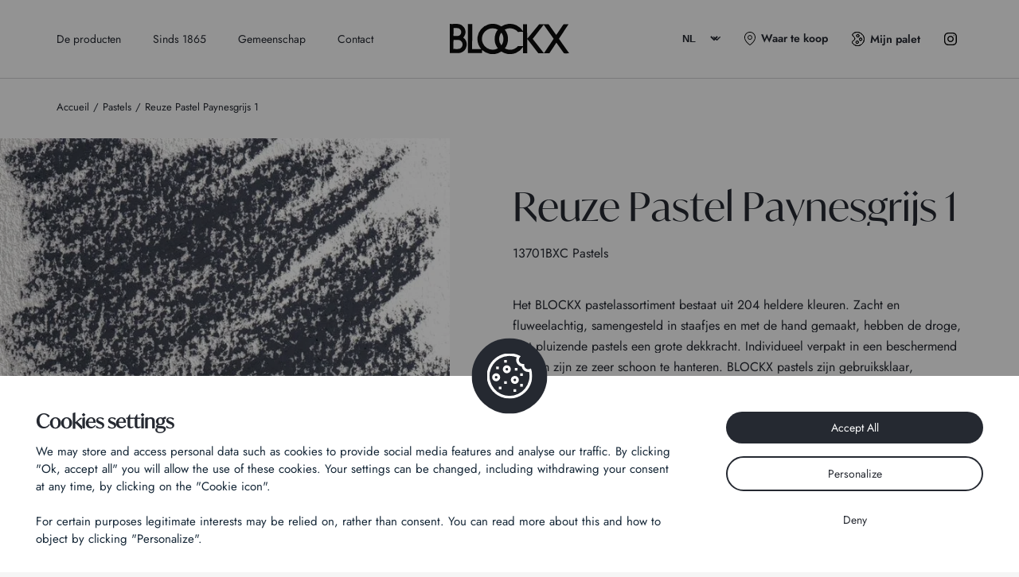

--- FILE ---
content_type: text/html; charset=UTF-8
request_url: https://blockx.be/nl/winkel/pastels/pastel-geant-gris-de-payne-1/
body_size: 13416
content:

<!DOCTYPE html>
<html lang="nl-BE">

<head>
  <meta charset="UTF-8">
  <meta name="viewport" content="width=device-width, initial-scale=1, shrink-to-fit=no">
  <meta name='robots' content='index, follow, max-image-preview:large, max-snippet:-1, max-video-preview:-1' />
	<style>img:is([sizes="auto" i], [sizes^="auto," i]) { contain-intrinsic-size: 3000px 1500px }</style>
	<link rel="alternate" href="https://blockx.be/boutique/pastels/pastel-geant-gris-de-payne-1/" hreflang="fr" />
<link rel="alternate" href="https://blockx.be/en/store/pastels-en/giant-pastel-paynes-grey-1/" hreflang="en" />
<link rel="alternate" href="https://blockx.be/nl/winkel/pastels/pastel-geant-gris-de-payne-1/" hreflang="nl" />
<link rel="alternate" href="https://blockx.be/it/negozio/pastelli/pastel-geant-gris-de-payne-1/" hreflang="it" />
<link rel="alternate" href="https://blockx.be/de/shop/pastelltoene/pastel-geant-gris-de-payne-1/" hreflang="de" />

	<!-- This site is optimized with the Yoast SEO plugin v25.3 - https://yoast.com/wordpress/plugins/seo/ -->
	<title>Reuze Pastel Paynesgrijs 1 - BLOCKX - Kleur als passie</title>
	<link rel="canonical" href="https://blockx.be/nl/winkel/pastels/pastel-geant-gris-de-payne-1/" />
	<meta property="og:locale" content="nl_BE" />
	<meta property="og:locale:alternate" content="fr_FR" />
	<meta property="og:locale:alternate" content="en_US" />
	<meta property="og:locale:alternate" content="it_IT" />
	<meta property="og:locale:alternate" content="de_DE" />
	<meta property="og:type" content="article" />
	<meta property="og:title" content="Reuze Pastel Paynesgrijs 1 - BLOCKX - Kleur als passie" />
	<meta property="og:url" content="https://blockx.be/nl/winkel/pastels/pastel-geant-gris-de-payne-1/" />
	<meta property="og:site_name" content="BLOCKX - Kleur als passie" />
	<meta property="article:modified_time" content="2025-06-16T08:36:44+00:00" />
	<meta property="og:image" content="https://blockx.be/wp-content/uploads/2023/02/13701BXC_det.jpg" />
	<meta property="og:image:width" content="629" />
	<meta property="og:image:height" content="1000" />
	<meta property="og:image:type" content="image/jpeg" />
	<meta name="twitter:card" content="summary_large_image" />
	<meta name="twitter:label1" content="Geschatte leestijd" />
	<meta name="twitter:data1" content="1 minute" />
	<script type="application/ld+json" class="yoast-schema-graph">{"@context":"https://schema.org","@graph":[{"@type":"WebPage","@id":"https://blockx.be/nl/winkel/pastels/pastel-geant-gris-de-payne-1/","url":"https://blockx.be/nl/winkel/pastels/pastel-geant-gris-de-payne-1/","name":"Reuze Pastel Paynesgrijs 1 - BLOCKX - Kleur als passie","isPartOf":{"@id":"https://blockx.be/nl/#website"},"primaryImageOfPage":{"@id":"https://blockx.be/nl/winkel/pastels/pastel-geant-gris-de-payne-1/#primaryimage"},"image":{"@id":"https://blockx.be/nl/winkel/pastels/pastel-geant-gris-de-payne-1/#primaryimage"},"thumbnailUrl":"https://blockx.be/wp-content/uploads/2023/02/13701BXC_det.jpg","datePublished":"2023-01-31T17:52:17+00:00","dateModified":"2025-06-16T08:36:44+00:00","breadcrumb":{"@id":"https://blockx.be/nl/winkel/pastels/pastel-geant-gris-de-payne-1/#breadcrumb"},"inLanguage":"nl-BE","potentialAction":[{"@type":"ReadAction","target":["https://blockx.be/nl/winkel/pastels/pastel-geant-gris-de-payne-1/"]}]},{"@type":"ImageObject","inLanguage":"nl-BE","@id":"https://blockx.be/nl/winkel/pastels/pastel-geant-gris-de-payne-1/#primaryimage","url":"https://blockx.be/wp-content/uploads/2023/02/13701BXC_det.jpg","contentUrl":"https://blockx.be/wp-content/uploads/2023/02/13701BXC_det.jpg","width":629,"height":1000},{"@type":"BreadcrumbList","@id":"https://blockx.be/nl/winkel/pastels/pastel-geant-gris-de-payne-1/#breadcrumb","itemListElement":[{"@type":"ListItem","position":1,"name":"Accueil","item":"https://blockx.be/nl/"},{"@type":"ListItem","position":2,"name":"Reuze Pastel Paynesgrijs 1"}]},{"@type":"WebSite","@id":"https://blockx.be/nl/#website","url":"https://blockx.be/nl/","name":"BLOCKX - Kleur als passie","description":"Extra fijne kleur voor kunstenaars: olieverf, aquarelverf, pastel, pigmenten, hulpmiddelen,","potentialAction":[{"@type":"SearchAction","target":{"@type":"EntryPoint","urlTemplate":"https://blockx.be/nl/?s={search_term_string}"},"query-input":{"@type":"PropertyValueSpecification","valueRequired":true,"valueName":"search_term_string"}}],"inLanguage":"nl-BE"}]}</script>
	<!-- / Yoast SEO plugin. -->


<link rel="alternate" type="application/rss+xml" title="BLOCKX - Kleur als passie &raquo; Feed" href="https://blockx.be/nl/feed/" />
<link rel="alternate" type="application/rss+xml" title="BLOCKX - Kleur als passie &raquo; Comments Feed" href="https://blockx.be/nl/comments/feed/" />
<link rel="alternate" type="application/rss+xml" title="BLOCKX - Kleur als passie &raquo; Reuze Pastel Paynesgrijs 1 Comments Feed" href="https://blockx.be/nl/winkel/pastels/pastel-geant-gris-de-payne-1/feed/" />
<script type="text/javascript">
/* <![CDATA[ */
window._wpemojiSettings = {"baseUrl":"https:\/\/s.w.org\/images\/core\/emoji\/16.0.1\/72x72\/","ext":".png","svgUrl":"https:\/\/s.w.org\/images\/core\/emoji\/16.0.1\/svg\/","svgExt":".svg","source":{"concatemoji":"https:\/\/blockx.be\/wp-includes\/js\/wp-emoji-release.min.js?ver=6.8.3"}};
/*! This file is auto-generated */
!function(s,n){var o,i,e;function c(e){try{var t={supportTests:e,timestamp:(new Date).valueOf()};sessionStorage.setItem(o,JSON.stringify(t))}catch(e){}}function p(e,t,n){e.clearRect(0,0,e.canvas.width,e.canvas.height),e.fillText(t,0,0);var t=new Uint32Array(e.getImageData(0,0,e.canvas.width,e.canvas.height).data),a=(e.clearRect(0,0,e.canvas.width,e.canvas.height),e.fillText(n,0,0),new Uint32Array(e.getImageData(0,0,e.canvas.width,e.canvas.height).data));return t.every(function(e,t){return e===a[t]})}function u(e,t){e.clearRect(0,0,e.canvas.width,e.canvas.height),e.fillText(t,0,0);for(var n=e.getImageData(16,16,1,1),a=0;a<n.data.length;a++)if(0!==n.data[a])return!1;return!0}function f(e,t,n,a){switch(t){case"flag":return n(e,"\ud83c\udff3\ufe0f\u200d\u26a7\ufe0f","\ud83c\udff3\ufe0f\u200b\u26a7\ufe0f")?!1:!n(e,"\ud83c\udde8\ud83c\uddf6","\ud83c\udde8\u200b\ud83c\uddf6")&&!n(e,"\ud83c\udff4\udb40\udc67\udb40\udc62\udb40\udc65\udb40\udc6e\udb40\udc67\udb40\udc7f","\ud83c\udff4\u200b\udb40\udc67\u200b\udb40\udc62\u200b\udb40\udc65\u200b\udb40\udc6e\u200b\udb40\udc67\u200b\udb40\udc7f");case"emoji":return!a(e,"\ud83e\udedf")}return!1}function g(e,t,n,a){var r="undefined"!=typeof WorkerGlobalScope&&self instanceof WorkerGlobalScope?new OffscreenCanvas(300,150):s.createElement("canvas"),o=r.getContext("2d",{willReadFrequently:!0}),i=(o.textBaseline="top",o.font="600 32px Arial",{});return e.forEach(function(e){i[e]=t(o,e,n,a)}),i}function t(e){var t=s.createElement("script");t.src=e,t.defer=!0,s.head.appendChild(t)}"undefined"!=typeof Promise&&(o="wpEmojiSettingsSupports",i=["flag","emoji"],n.supports={everything:!0,everythingExceptFlag:!0},e=new Promise(function(e){s.addEventListener("DOMContentLoaded",e,{once:!0})}),new Promise(function(t){var n=function(){try{var e=JSON.parse(sessionStorage.getItem(o));if("object"==typeof e&&"number"==typeof e.timestamp&&(new Date).valueOf()<e.timestamp+604800&&"object"==typeof e.supportTests)return e.supportTests}catch(e){}return null}();if(!n){if("undefined"!=typeof Worker&&"undefined"!=typeof OffscreenCanvas&&"undefined"!=typeof URL&&URL.createObjectURL&&"undefined"!=typeof Blob)try{var e="postMessage("+g.toString()+"("+[JSON.stringify(i),f.toString(),p.toString(),u.toString()].join(",")+"));",a=new Blob([e],{type:"text/javascript"}),r=new Worker(URL.createObjectURL(a),{name:"wpTestEmojiSupports"});return void(r.onmessage=function(e){c(n=e.data),r.terminate(),t(n)})}catch(e){}c(n=g(i,f,p,u))}t(n)}).then(function(e){for(var t in e)n.supports[t]=e[t],n.supports.everything=n.supports.everything&&n.supports[t],"flag"!==t&&(n.supports.everythingExceptFlag=n.supports.everythingExceptFlag&&n.supports[t]);n.supports.everythingExceptFlag=n.supports.everythingExceptFlag&&!n.supports.flag,n.DOMReady=!1,n.readyCallback=function(){n.DOMReady=!0}}).then(function(){return e}).then(function(){var e;n.supports.everything||(n.readyCallback(),(e=n.source||{}).concatemoji?t(e.concatemoji):e.wpemoji&&e.twemoji&&(t(e.twemoji),t(e.wpemoji)))}))}((window,document),window._wpemojiSettings);
/* ]]> */
</script>
<style id='wp-emoji-styles-inline-css' type='text/css'>

	img.wp-smiley, img.emoji {
		display: inline !important;
		border: none !important;
		box-shadow: none !important;
		height: 1em !important;
		width: 1em !important;
		margin: 0 0.07em !important;
		vertical-align: -0.1em !important;
		background: none !important;
		padding: 0 !important;
	}
</style>
<style id='classic-theme-styles-inline-css' type='text/css'>
/*! This file is auto-generated */
.wp-block-button__link{color:#fff;background-color:#32373c;border-radius:9999px;box-shadow:none;text-decoration:none;padding:calc(.667em + 2px) calc(1.333em + 2px);font-size:1.125em}.wp-block-file__button{background:#32373c;color:#fff;text-decoration:none}
</style>
<style id='global-styles-inline-css' type='text/css'>
:root{--wp--preset--aspect-ratio--square: 1;--wp--preset--aspect-ratio--4-3: 4/3;--wp--preset--aspect-ratio--3-4: 3/4;--wp--preset--aspect-ratio--3-2: 3/2;--wp--preset--aspect-ratio--2-3: 2/3;--wp--preset--aspect-ratio--16-9: 16/9;--wp--preset--aspect-ratio--9-16: 9/16;--wp--preset--color--black: #000000;--wp--preset--color--cyan-bluish-gray: #abb8c3;--wp--preset--color--white: #ffffff;--wp--preset--color--pale-pink: #f78da7;--wp--preset--color--vivid-red: #cf2e2e;--wp--preset--color--luminous-vivid-orange: #ff6900;--wp--preset--color--luminous-vivid-amber: #fcb900;--wp--preset--color--light-green-cyan: #7bdcb5;--wp--preset--color--vivid-green-cyan: #00d084;--wp--preset--color--pale-cyan-blue: #8ed1fc;--wp--preset--color--vivid-cyan-blue: #0693e3;--wp--preset--color--vivid-purple: #9b51e0;--wp--preset--gradient--vivid-cyan-blue-to-vivid-purple: linear-gradient(135deg,rgba(6,147,227,1) 0%,rgb(155,81,224) 100%);--wp--preset--gradient--light-green-cyan-to-vivid-green-cyan: linear-gradient(135deg,rgb(122,220,180) 0%,rgb(0,208,130) 100%);--wp--preset--gradient--luminous-vivid-amber-to-luminous-vivid-orange: linear-gradient(135deg,rgba(252,185,0,1) 0%,rgba(255,105,0,1) 100%);--wp--preset--gradient--luminous-vivid-orange-to-vivid-red: linear-gradient(135deg,rgba(255,105,0,1) 0%,rgb(207,46,46) 100%);--wp--preset--gradient--very-light-gray-to-cyan-bluish-gray: linear-gradient(135deg,rgb(238,238,238) 0%,rgb(169,184,195) 100%);--wp--preset--gradient--cool-to-warm-spectrum: linear-gradient(135deg,rgb(74,234,220) 0%,rgb(151,120,209) 20%,rgb(207,42,186) 40%,rgb(238,44,130) 60%,rgb(251,105,98) 80%,rgb(254,248,76) 100%);--wp--preset--gradient--blush-light-purple: linear-gradient(135deg,rgb(255,206,236) 0%,rgb(152,150,240) 100%);--wp--preset--gradient--blush-bordeaux: linear-gradient(135deg,rgb(254,205,165) 0%,rgb(254,45,45) 50%,rgb(107,0,62) 100%);--wp--preset--gradient--luminous-dusk: linear-gradient(135deg,rgb(255,203,112) 0%,rgb(199,81,192) 50%,rgb(65,88,208) 100%);--wp--preset--gradient--pale-ocean: linear-gradient(135deg,rgb(255,245,203) 0%,rgb(182,227,212) 50%,rgb(51,167,181) 100%);--wp--preset--gradient--electric-grass: linear-gradient(135deg,rgb(202,248,128) 0%,rgb(113,206,126) 100%);--wp--preset--gradient--midnight: linear-gradient(135deg,rgb(2,3,129) 0%,rgb(40,116,252) 100%);--wp--preset--font-size--small: 13px;--wp--preset--font-size--medium: 20px;--wp--preset--font-size--large: 36px;--wp--preset--font-size--x-large: 42px;--wp--preset--spacing--20: 0.44rem;--wp--preset--spacing--30: 0.67rem;--wp--preset--spacing--40: 1rem;--wp--preset--spacing--50: 1.5rem;--wp--preset--spacing--60: 2.25rem;--wp--preset--spacing--70: 3.38rem;--wp--preset--spacing--80: 5.06rem;--wp--preset--shadow--natural: 6px 6px 9px rgba(0, 0, 0, 0.2);--wp--preset--shadow--deep: 12px 12px 50px rgba(0, 0, 0, 0.4);--wp--preset--shadow--sharp: 6px 6px 0px rgba(0, 0, 0, 0.2);--wp--preset--shadow--outlined: 6px 6px 0px -3px rgba(255, 255, 255, 1), 6px 6px rgba(0, 0, 0, 1);--wp--preset--shadow--crisp: 6px 6px 0px rgba(0, 0, 0, 1);}:where(.is-layout-flex){gap: 0.5em;}:where(.is-layout-grid){gap: 0.5em;}body .is-layout-flex{display: flex;}.is-layout-flex{flex-wrap: wrap;align-items: center;}.is-layout-flex > :is(*, div){margin: 0;}body .is-layout-grid{display: grid;}.is-layout-grid > :is(*, div){margin: 0;}:where(.wp-block-columns.is-layout-flex){gap: 2em;}:where(.wp-block-columns.is-layout-grid){gap: 2em;}:where(.wp-block-post-template.is-layout-flex){gap: 1.25em;}:where(.wp-block-post-template.is-layout-grid){gap: 1.25em;}.has-black-color{color: var(--wp--preset--color--black) !important;}.has-cyan-bluish-gray-color{color: var(--wp--preset--color--cyan-bluish-gray) !important;}.has-white-color{color: var(--wp--preset--color--white) !important;}.has-pale-pink-color{color: var(--wp--preset--color--pale-pink) !important;}.has-vivid-red-color{color: var(--wp--preset--color--vivid-red) !important;}.has-luminous-vivid-orange-color{color: var(--wp--preset--color--luminous-vivid-orange) !important;}.has-luminous-vivid-amber-color{color: var(--wp--preset--color--luminous-vivid-amber) !important;}.has-light-green-cyan-color{color: var(--wp--preset--color--light-green-cyan) !important;}.has-vivid-green-cyan-color{color: var(--wp--preset--color--vivid-green-cyan) !important;}.has-pale-cyan-blue-color{color: var(--wp--preset--color--pale-cyan-blue) !important;}.has-vivid-cyan-blue-color{color: var(--wp--preset--color--vivid-cyan-blue) !important;}.has-vivid-purple-color{color: var(--wp--preset--color--vivid-purple) !important;}.has-black-background-color{background-color: var(--wp--preset--color--black) !important;}.has-cyan-bluish-gray-background-color{background-color: var(--wp--preset--color--cyan-bluish-gray) !important;}.has-white-background-color{background-color: var(--wp--preset--color--white) !important;}.has-pale-pink-background-color{background-color: var(--wp--preset--color--pale-pink) !important;}.has-vivid-red-background-color{background-color: var(--wp--preset--color--vivid-red) !important;}.has-luminous-vivid-orange-background-color{background-color: var(--wp--preset--color--luminous-vivid-orange) !important;}.has-luminous-vivid-amber-background-color{background-color: var(--wp--preset--color--luminous-vivid-amber) !important;}.has-light-green-cyan-background-color{background-color: var(--wp--preset--color--light-green-cyan) !important;}.has-vivid-green-cyan-background-color{background-color: var(--wp--preset--color--vivid-green-cyan) !important;}.has-pale-cyan-blue-background-color{background-color: var(--wp--preset--color--pale-cyan-blue) !important;}.has-vivid-cyan-blue-background-color{background-color: var(--wp--preset--color--vivid-cyan-blue) !important;}.has-vivid-purple-background-color{background-color: var(--wp--preset--color--vivid-purple) !important;}.has-black-border-color{border-color: var(--wp--preset--color--black) !important;}.has-cyan-bluish-gray-border-color{border-color: var(--wp--preset--color--cyan-bluish-gray) !important;}.has-white-border-color{border-color: var(--wp--preset--color--white) !important;}.has-pale-pink-border-color{border-color: var(--wp--preset--color--pale-pink) !important;}.has-vivid-red-border-color{border-color: var(--wp--preset--color--vivid-red) !important;}.has-luminous-vivid-orange-border-color{border-color: var(--wp--preset--color--luminous-vivid-orange) !important;}.has-luminous-vivid-amber-border-color{border-color: var(--wp--preset--color--luminous-vivid-amber) !important;}.has-light-green-cyan-border-color{border-color: var(--wp--preset--color--light-green-cyan) !important;}.has-vivid-green-cyan-border-color{border-color: var(--wp--preset--color--vivid-green-cyan) !important;}.has-pale-cyan-blue-border-color{border-color: var(--wp--preset--color--pale-cyan-blue) !important;}.has-vivid-cyan-blue-border-color{border-color: var(--wp--preset--color--vivid-cyan-blue) !important;}.has-vivid-purple-border-color{border-color: var(--wp--preset--color--vivid-purple) !important;}.has-vivid-cyan-blue-to-vivid-purple-gradient-background{background: var(--wp--preset--gradient--vivid-cyan-blue-to-vivid-purple) !important;}.has-light-green-cyan-to-vivid-green-cyan-gradient-background{background: var(--wp--preset--gradient--light-green-cyan-to-vivid-green-cyan) !important;}.has-luminous-vivid-amber-to-luminous-vivid-orange-gradient-background{background: var(--wp--preset--gradient--luminous-vivid-amber-to-luminous-vivid-orange) !important;}.has-luminous-vivid-orange-to-vivid-red-gradient-background{background: var(--wp--preset--gradient--luminous-vivid-orange-to-vivid-red) !important;}.has-very-light-gray-to-cyan-bluish-gray-gradient-background{background: var(--wp--preset--gradient--very-light-gray-to-cyan-bluish-gray) !important;}.has-cool-to-warm-spectrum-gradient-background{background: var(--wp--preset--gradient--cool-to-warm-spectrum) !important;}.has-blush-light-purple-gradient-background{background: var(--wp--preset--gradient--blush-light-purple) !important;}.has-blush-bordeaux-gradient-background{background: var(--wp--preset--gradient--blush-bordeaux) !important;}.has-luminous-dusk-gradient-background{background: var(--wp--preset--gradient--luminous-dusk) !important;}.has-pale-ocean-gradient-background{background: var(--wp--preset--gradient--pale-ocean) !important;}.has-electric-grass-gradient-background{background: var(--wp--preset--gradient--electric-grass) !important;}.has-midnight-gradient-background{background: var(--wp--preset--gradient--midnight) !important;}.has-small-font-size{font-size: var(--wp--preset--font-size--small) !important;}.has-medium-font-size{font-size: var(--wp--preset--font-size--medium) !important;}.has-large-font-size{font-size: var(--wp--preset--font-size--large) !important;}.has-x-large-font-size{font-size: var(--wp--preset--font-size--x-large) !important;}
:where(.wp-block-post-template.is-layout-flex){gap: 1.25em;}:where(.wp-block-post-template.is-layout-grid){gap: 1.25em;}
:where(.wp-block-columns.is-layout-flex){gap: 2em;}:where(.wp-block-columns.is-layout-grid){gap: 2em;}
:root :where(.wp-block-pullquote){font-size: 1.5em;line-height: 1.6;}
</style>
<link rel='stylesheet' id='contact-form-7-css' href='https://blockx.be/wp-content/plugins/contact-form-7/includes/css/styles.css?ver=6.0.6' type='text/css' media='all' />
<link rel='stylesheet' id='photoswipe-css' href='https://blockx.be/wp-content/plugins/woocommerce/assets/css/photoswipe/photoswipe.min.css?ver=9.9.6' type='text/css' media='all' />
<link rel='stylesheet' id='photoswipe-default-skin-css' href='https://blockx.be/wp-content/plugins/woocommerce/assets/css/photoswipe/default-skin/default-skin.min.css?ver=9.9.6' type='text/css' media='all' />
<style id='woocommerce-inline-inline-css' type='text/css'>
.woocommerce form .form-row .required { visibility: visible; }
</style>
<link rel='stylesheet' id='brands-styles-css' href='https://blockx.be/wp-content/plugins/woocommerce/assets/css/brands.css?ver=9.9.6' type='text/css' media='all' />
<link rel='stylesheet' id='theme-config-css' href='https://blockx.be/wp-content/themes/blockx/style.css?ver=1.0.0.1727425652' type='text/css' media='all' />
<link rel='stylesheet' id='assets-styles-css' href='https://blockx.be/wp-content/themes/blockx/dist/styles.min.css?ver=1.0.0.1761556506' type='text/css' media='all' />
<script type="text/javascript" src="https://blockx.be/wp-includes/js/jquery/jquery.min.js?ver=3.7.1" id="jquery-core-js"></script>
<script type="text/javascript" src="https://blockx.be/wp-includes/js/jquery/jquery-migrate.min.js?ver=3.4.1" id="jquery-migrate-js"></script>
<script type="text/javascript" src="https://blockx.be/wp-content/plugins/woocommerce/assets/js/jquery-blockui/jquery.blockUI.min.js?ver=2.7.0-wc.9.9.6" id="jquery-blockui-js" data-wp-strategy="defer"></script>
<script type="text/javascript" src="https://blockx.be/wp-content/plugins/woocommerce/assets/js/zoom/jquery.zoom.min.js?ver=1.7.21-wc.9.9.6" id="zoom-js" defer="defer" data-wp-strategy="defer"></script>
<script type="text/javascript" src="https://blockx.be/wp-content/plugins/woocommerce/assets/js/flexslider/jquery.flexslider.min.js?ver=2.7.2-wc.9.9.6" id="flexslider-js" defer="defer" data-wp-strategy="defer"></script>
<script type="text/javascript" src="https://blockx.be/wp-content/plugins/woocommerce/assets/js/photoswipe/photoswipe.min.js?ver=4.1.1-wc.9.9.6" id="photoswipe-js" defer="defer" data-wp-strategy="defer"></script>
<script type="text/javascript" src="https://blockx.be/wp-content/plugins/woocommerce/assets/js/photoswipe/photoswipe-ui-default.min.js?ver=4.1.1-wc.9.9.6" id="photoswipe-ui-default-js" defer="defer" data-wp-strategy="defer"></script>
<script type="text/javascript" id="wc-single-product-js-extra">
/* <![CDATA[ */
var wc_single_product_params = {"i18n_required_rating_text":"Selecteer een beoordeling","i18n_rating_options":["1 of 5 stars","2 of 5 stars","3 of 5 stars","4 of 5 stars","5 of 5 stars"],"i18n_product_gallery_trigger_text":"View full-screen image gallery","review_rating_required":"yes","flexslider":{"rtl":false,"animation":"slide","smoothHeight":true,"directionNav":false,"controlNav":"thumbnails","slideshow":false,"animationSpeed":500,"animationLoop":false,"allowOneSlide":false},"zoom_enabled":"1","zoom_options":[],"photoswipe_enabled":"1","photoswipe_options":{"shareEl":false,"closeOnScroll":false,"history":false,"hideAnimationDuration":0,"showAnimationDuration":0},"flexslider_enabled":"1"};
/* ]]> */
</script>
<script type="text/javascript" src="https://blockx.be/wp-content/plugins/woocommerce/assets/js/frontend/single-product.min.js?ver=9.9.6" id="wc-single-product-js" defer="defer" data-wp-strategy="defer"></script>
<script type="text/javascript" src="https://blockx.be/wp-content/plugins/woocommerce/assets/js/js-cookie/js.cookie.min.js?ver=2.1.4-wc.9.9.6" id="js-cookie-js" defer="defer" data-wp-strategy="defer"></script>
<script type="text/javascript" id="woocommerce-js-extra">
/* <![CDATA[ */
var woocommerce_params = {"ajax_url":"\/wp-admin\/admin-ajax.php","wc_ajax_url":"\/nl\/?wc-ajax=%%endpoint%%","i18n_password_show":"Show password","i18n_password_hide":"Hide password"};
/* ]]> */
</script>
<script type="text/javascript" src="https://blockx.be/wp-content/plugins/woocommerce/assets/js/frontend/woocommerce.min.js?ver=9.9.6" id="woocommerce-js" defer="defer" data-wp-strategy="defer"></script>
<link rel="https://api.w.org/" href="https://blockx.be/wp-json/" /><link rel="alternate" title="JSON" type="application/json" href="https://blockx.be/wp-json/wp/v2/product/12067" /><link rel="EditURI" type="application/rsd+xml" title="RSD" href="https://blockx.be/xmlrpc.php?rsd" />
<meta name="generator" content="WordPress 6.8.3" />
<meta name="generator" content="WooCommerce 9.9.6" />
<link rel='shortlink' href='https://blockx.be/?p=12067' />
<link rel="alternate" title="oEmbed (JSON)" type="application/json+oembed" href="https://blockx.be/wp-json/oembed/1.0/embed?url=https%3A%2F%2Fblockx.be%2Fnl%2Fwinkel%2Fpastels%2Fpastel-geant-gris-de-payne-1%2F" />
<link rel="alternate" title="oEmbed (XML)" type="text/xml+oembed" href="https://blockx.be/wp-json/oembed/1.0/embed?url=https%3A%2F%2Fblockx.be%2Fnl%2Fwinkel%2Fpastels%2Fpastel-geant-gris-de-payne-1%2F&#038;format=xml" />
	<noscript><style>.woocommerce-product-gallery{ opacity: 1 !important; }</style></noscript>
	  <meta name="theme-color" content="#ffffff">
  <link rel="stylesheet" href="https://use.typekit.net/qai8oli.css">
  <script src="https://blockx.be/wp-content/themes/blockx/tarteaucitron/tarteaucitron.js"></script>
  <link rel="apple-touch-icon" sizes="180x180" href="https://blockx.be/wp-content/themes/blockx/favicon/apple-touch-icon.png">
  <link rel="icon" type="image/png" sizes="32x32" href="https://blockx.be/wp-content/themes/blockx/favicon/favicon-32x32.png">
  <link rel="icon" type="image/png" sizes="16x16" href="https://blockx.be/wp-content/themes/blockx/favicon/favicon-16x16.png">
  <link rel="manifest" href="https://blockx.be/wp-content/themes/blockx/favicon/site.webmanifest">
  <meta name="msapplication-TileColor" content="#da532c">
  <meta name="theme-color" content="#ffffff">
  <meta name="p:domain_verify" content="fd8bf14dfc27d5e53503dd1b81ba6fd2" />
  <script type="text/javascript">
    tarteaucitron.init({
      "privacyUrl": "",
      "bodyPosition": "bottom",
      "hashtag": "#tarteaucitron",
      "cookieName": "tarteaucitron",
      "orientation": "bottom",
      "groupServices": false,
      "serviceDefaultState": "wait",
      "showAlertSmall": false,
      "cookieslist": false,
      "closePopup": false,
      "showIcon": true,
      "iconPosition": "BottomRight",
      "adblocker": false,
      "DenyAllCta": true,
      "AcceptAllCta": true,
      "highPrivacy": true,
      "handleBrowserDNTRequest": false,
      "removeCredit": false,
      "moreInfoLink": true,
      "useExternalCss": false,
      "useExternalJs": false,
      "readmoreLink": "",
      "mandatory": true,
      "mandatoryCta": true
    });
  </script>
</head>


<body class="wp-singular product-template-default single single-product postid-12067 wp-embed-responsive wp-theme-blockx theme-blockx woocommerce woocommerce-page woocommerce-no-js" data-host="https://blockx.be">
  
  <svg class="transition" viewBox="0 0 100 100" preserveAspectRatio="none">
  <path class="transition__path"></path>
  <path class="transition__path"></path>
  <path class="transition__path"></path>
  <path class="transition__path"></path>
</svg>

  
<div class="side-cart" data-lenis-prevent>
  <div class="side-cart__closer"></div>
  <div class="side-cart__wrapper">
    <div class="side-cart__closer side-cart__cross">
      <img src="https://blockx.be/wp-content/themes/blockx/assets/svg/cross.svg" alt="Fermer" width="14" height="14" loading="lazy" />
    </div>
    <div class="side-cart__header">
      <p class="side-cart__title h3">Mijn palet</p>
      <div class="side-cart__total">
                <div class="counter-0">
          <span class="counter">Geen</span> product        </div>
      </div>
      <div class="side-cart__nav">
        <div class="side-cart__nav__item --is-active">
          <span class="counter">1</span>
          <span class="text">Mijn selectie</span>
        </div>
        <div class="side-cart__nav__item">
          <span class="counter">2</span>
          <span class="text">Mijn contactgegevens</span>
        </div>
        <div class="side-cart__nav__item">
          <span class="counter">3</span>
          <span class="text">Mijn adres</span>
        </div>
      </div>
    </div>
    <div class="side-cart__body">
      <div class="side-cart__step --is-active side-cart__minicart">
        <div class="widget woocommerce widget_shopping_cart"><div class="widget_shopping_cart_content"></div></div>      </div>
      <div class="woocommerce"><div class="woocommerce-notices-wrapper"></div></div>    </div>
    <div class="side-cart__footer">
      <button class="side-cart__next button button--black" title="Suivant"><span>Ga verder</span></button>
    </div>
  </div>
</div>

  <header class="header">
    <nav class="header__wrapper container">
      <ul><li id="menu-item-6940" class="menu-item menu-item-type-post_type menu-item-object-page menu-item-has-children menu-item-6940 menu--item"><a href="https://blockx.be/nl/de-producten/">De producten</a>
<ul class="menu">
	<li id="menu-item-15385" class="menu-item menu-item-type-post_type menu-item-object-page menu-item-15385 menu--item"><a href="https://blockx.be/nl/acryl/">Acryl</a></li>
	<li id="menu-item-15389" class="menu-item menu-item-type-post_type menu-item-object-page menu-item-15389 menu--item"><a href="https://blockx.be/nl/aquarellen-2/">Aquarellen</a></li>
	<li id="menu-item-14183" class="menu-item menu-item-type-post_type menu-item-object-page menu-item-14183 menu--item"><a href="https://blockx.be/nl/extra-fijne-olien/">Extra fijne oliën</a></li>
	<li id="menu-item-14185" class="menu-item menu-item-type-post_type menu-item-object-page menu-item-14185 menu--item"><a href="https://blockx.be/nl/pastels/">Pastels</a></li>
	<li id="menu-item-14186" class="menu-item menu-item-type-post_type menu-item-object-page menu-item-14186 menu--item"><a href="https://blockx.be/nl/pigmenten/">Pigmenten</a></li>
	<li id="menu-item-14187" class="menu-item menu-item-type-post_type menu-item-object-page menu-item-14187 menu--item"><a href="https://blockx.be/nl/hulpstoffen/">Hulpstoffen</a></li>
</ul>
</li>
<li id="menu-item-14189" class="menu-item menu-item-type-post_type menu-item-object-page menu-item-has-children menu-item-14189 menu--item"><a href="https://blockx.be/nl/over-ons/">Sinds 1865</a>
<ul class="menu">
	<li id="menu-item-14230" class="menu-item menu-item-type-post_type menu-item-object-page menu-item-14230 menu--item"><a href="https://blockx.be/nl/over-ons/">Erfenis en knowhow</a></li>
</ul>
</li>
<li id="menu-item-14231" class="menu-item menu-item-type-post_type menu-item-object-page menu-item-has-children menu-item-14231 menu--item"><a href="https://blockx.be/nl/gemeenschap/">Gemeenschap</a>
<ul class="menu">
	<li id="menu-item-14232" class="menu-item menu-item-type-post_type menu-item-object-page menu-item-14232 menu--item"><a href="https://blockx.be/nl/gemeenschap/">Handleidingen en tips</a></li>
	<li id="menu-item-14233" class="menu-item menu-item-type-post_type menu-item-object-page menu-item-14233 menu--item"><a href="https://blockx.be/nl/gemeenschap/">Kunstenaars</a></li>
	<li id="menu-item-14234" class="menu-item menu-item-type-post_type menu-item-object-page menu-item-14234 menu--item"><a href="https://blockx.be/nl/gemeenschap/">Doe mee met het verhaal</a></li>
</ul>
</li>
<li id="menu-item-14190" class="menu-item menu-item-type-post_type menu-item-object-page menu-item-14190 menu--item"><a href="https://blockx.be/nl/neem-contact-op-met/">Contact</a></li>
</ul>      <a href="https://blockx.be/nl/" class="header__logo">
        <img class="header__logo--light" src="https://blockx.be/wp-content/themes/blockx/assets/svg/logo.svg" alt="Logo" width="150" height="38" />
        <img class="header__logo--dark" src="https://blockx.be/wp-content/themes/blockx/assets/svg/logo-dark.svg" alt="Logo" width="150" height="38" />
      </a>
      <div class="header__links">
        <div class="header__langs"><select name="lang_choice_1" id="lang_choice_1" class="pll-switcher-select">
	<option value="https://blockx.be/boutique/pastels/pastel-geant-gris-de-payne-1/" lang="fr-FR">fr</option>
	<option value="https://blockx.be/en/store/pastels-en/giant-pastel-paynes-grey-1/" lang="en-US">en</option>
	<option value="https://blockx.be/nl/winkel/pastels/pastel-geant-gris-de-payne-1/" lang="nl-BE" selected='selected'>nl</option>
	<option value="https://blockx.be/it/negozio/pastelli/pastel-geant-gris-de-payne-1/" lang="it-IT">it</option>
	<option value="https://blockx.be/de/shop/pastelltoene/pastel-geant-gris-de-payne-1/" lang="de-DE">de</option>

</select>
<script type="text/javascript">
					document.getElementById( "lang_choice_1" ).addEventListener( "change", function ( event ) { location.href = event.currentTarget.value; } )
				</script></div>
        <a href="https://blockx.be/nl/zoek-een-dealer/" class="header__link">
          <img src="https://blockx.be/wp-content/themes/blockx/assets/svg/pin.svg" alt="Pin" width="14" height="17" />
          <span>Waar te koop</span>
        </a>
        <button class="header__link header__cart" title="Palette">
          <img src="https://blockx.be/wp-content/themes/blockx/assets/svg/palette.svg" alt="Palette" width="16" height="18" />
          <span>Mijn palet</span>
        </button>
                  <a href="https://www.instagram.com/blockxcolours/" class="header__link header__instagram" target="_blank" rel="noopener" target="_blank">
            <img src="https://blockx.be/wp-content/themes/blockx/assets/svg/instagram-white.svg" alt="Instagram" width="16" height="16" />
          </a>
              </div>
      <button class="header__toggler hamburger hamburger--collapse" type="button" title="Menu">
        <span class="hamburger-box">
          <span class="hamburger-inner"></span>
        </span>
      </button>
    </nav>
    <div class="header__mobile">
      <ul><li class="menu-item menu-item-type-post_type menu-item-object-page menu-item-has-children menu-item-6940 menu--item"><a href="https://blockx.be/nl/de-producten/">De producten</a>
<ul class="menu">
	<li class="menu-item menu-item-type-post_type menu-item-object-page menu-item-15385 menu--item"><a href="https://blockx.be/nl/acryl/">Acryl</a></li>
	<li class="menu-item menu-item-type-post_type menu-item-object-page menu-item-15389 menu--item"><a href="https://blockx.be/nl/aquarellen-2/">Aquarellen</a></li>
	<li class="menu-item menu-item-type-post_type menu-item-object-page menu-item-14183 menu--item"><a href="https://blockx.be/nl/extra-fijne-olien/">Extra fijne oliën</a></li>
	<li class="menu-item menu-item-type-post_type menu-item-object-page menu-item-14185 menu--item"><a href="https://blockx.be/nl/pastels/">Pastels</a></li>
	<li class="menu-item menu-item-type-post_type menu-item-object-page menu-item-14186 menu--item"><a href="https://blockx.be/nl/pigmenten/">Pigmenten</a></li>
	<li class="menu-item menu-item-type-post_type menu-item-object-page menu-item-14187 menu--item"><a href="https://blockx.be/nl/hulpstoffen/">Hulpstoffen</a></li>
</ul>
</li>
<li class="menu-item menu-item-type-post_type menu-item-object-page menu-item-has-children menu-item-14189 menu--item"><a href="https://blockx.be/nl/over-ons/">Sinds 1865</a>
<ul class="menu">
	<li class="menu-item menu-item-type-post_type menu-item-object-page menu-item-14230 menu--item"><a href="https://blockx.be/nl/over-ons/">Erfenis en knowhow</a></li>
</ul>
</li>
<li class="menu-item menu-item-type-post_type menu-item-object-page menu-item-has-children menu-item-14231 menu--item"><a href="https://blockx.be/nl/gemeenschap/">Gemeenschap</a>
<ul class="menu">
	<li class="menu-item menu-item-type-post_type menu-item-object-page menu-item-14232 menu--item"><a href="https://blockx.be/nl/gemeenschap/">Handleidingen en tips</a></li>
	<li class="menu-item menu-item-type-post_type menu-item-object-page menu-item-14233 menu--item"><a href="https://blockx.be/nl/gemeenschap/">Kunstenaars</a></li>
	<li class="menu-item menu-item-type-post_type menu-item-object-page menu-item-14234 menu--item"><a href="https://blockx.be/nl/gemeenschap/">Doe mee met het verhaal</a></li>
</ul>
</li>
<li class="menu-item menu-item-type-post_type menu-item-object-page menu-item-14190 menu--item"><a href="https://blockx.be/nl/neem-contact-op-met/">Contact</a></li>
</ul>      <div class="header__links">
        <div>
          <a href="https://blockx.be/nl/zoek-een-dealer/" class="header__link">
            <img src="https://blockx.be/wp-content/themes/blockx/assets/svg/pin.svg" alt="Pin" width="14" height="17" />
            <span>Waar te koop</span>
          </a>
        </div>
        <div>
          <button class="header__link header__cart" title="Palette">
            <img src="https://blockx.be/wp-content/themes/blockx/assets/svg/palette.svg" alt="Palette" width="16" height="18" />
            <span>Mijn palet</span>
          </button>
        </div>
        <div>
                      <a href="https://www.instagram.com/blockxcolours/" class="header__link header__instagram" target="_blank" rel="noopener" target="_blank">
              <img src="https://blockx.be/wp-content/themes/blockx/assets/svg/instagram-white.svg" alt="Instagram" width="16" height="16" />
            </a>
                  </div>
      </div>
    </div>
  </header>

  <main data-router-wrapper>
    <div data-router-view="name" class="page-container">


  <div class="breadcrumb --is-light" data-animation="opa">
  <div class="breadcrumb__body container">
    <ul><li><a rel="nofollow" href="https://blockx.be/nl/">Accueil</a></li><li>Pastels</li><li>Reuze Pastel Paynesgrijs 1</li></ul>  </div>
</div>
  
<section class="description section">
  <div class="description__grid container--over-left">
    <div class="description__medias" data-animation="opa">
      <div class="description__medias__big">
        <div class="description__medias__product">
          <div>
                                      <img src="https://blockx.be/wp-content/uploads/2023/02/13701BXC_det.jpg" alt="Teinte" />
                      </div>
        </div>
                              <img src="https://blockx.be/wp-content/uploads/2023/02/img-fiche-pastel002.jpeg" alt="" width="800" height="800" loading="lazy" />
                        </div>
      <div class="description__medias__small">
        <div class="description__medias__product">
          <div>
                                      <img src="https://blockx.be/wp-content/uploads/2023/02/13701BXC_det.jpg" alt="Teinte" width="150" height="150" />
                      </div>
        </div>
                              <img src="https://blockx.be/wp-content/uploads/2023/02/img-fiche-pastel002.jpeg" alt="" width="800" height="800" loading="lazy" />
                        </div>
    </div>
    <div class="description__body">
      <h1 class="description__title h2" data-animation="paragraph">Reuze Pastel Paynesgrijs 1</h1>
      <p data-animation="paragraph" data-animation-delay=".3">
                  <span>13701BXC&nbsp;</span>
                          <span>Pastels</span>
              </p>
                    <p class="description__paragraph" data-animation="paragraph" data-animation-delay=".6">Het BLOCKX pastelassortiment bestaat uit 204 heldere kleuren. Zacht en fluweelachtig, samengesteld in staafjes en met de hand gemaakt, hebben de droge, niet pluizende pastels een grote dekkracht. Individueel verpakt in een beschermend schuim zijn ze zeer schoon te hanteren. BLOCKX pastels zijn gebruiksklaar, verdunbaar met water en perfect lichtecht.</p>
            <div class="description__caracs" data-animation="fade-up" data-animation-delay=".9">
        <p class="description__caracs__title">
          <span>Kenmerken</span>
          <span class="plus">
            <span></span>
            <span></span>
          </span>
        </p>
        <ul>
                                <li class="description__carac">
              <span class="label">Pigment index</span>
              <span class="value">PBk11/PW6/PB29</span>
            </li>
                                      </ul>
      </div>
            <div class="description__buttons">
        <button class="custom-add-to-cart-button button button--cart alt" data-product_id="12067" data-animation="fade-up" data-animation-delay="1.2">
          <img src="https://blockx.be/wp-content/themes/blockx/assets/svg/palette-dark.svg" alt="Palette" width="16" height="18" loading="lazy" />
          <span>Toevoegen aan mijn selectie</span>
        </button>
        <a href="https://blockx.be/nl/zoek-een-dealer/" class="description__button button button--black button--flex" data-animation="fade-up" data-animation-delay="1.4">
          <img src="https://blockx.be/wp-content/themes/blockx/assets/svg/pin.svg" alt="Pin" width="14" height="17" />
          <span>Een dealer vinden</span>
        </a>
      </div>
    </div>
  </div>
</section>
  
<section class="chart section --has-filters ">
  <div class="container">
          <h2 class="chart__title h4" data-animation="paragraph">Misschien bent u geïnteresseerd in deze kleuren uit hetzelfde assortiment</h2>
    
    
              <div class="chart__filters" data-animation="fade-up" data-animation-delay=".5">
          <p class="chart__filters__title" data-animation="paragraph">Filter op</p>
          <select name="color" class="chart__filter chart__filter--color">
            <option value="all">Alle kleuren</option>
                          <option value="blauw">Blauw</option>
                          <option value="bruin">Bruin</option>
                          <option value="geel">Geel</option>
                          <option value="grijs">Grijs</option>
                          <option value="groen">Groen</option>
                          <option value="oranje">Oranje</option>
                          <option value="rood">Rood</option>
                          <option value="roze">Roze</option>
                          <option value="violet">Violet</option>
                          <option value="wit">Wit</option>
                          <option value="zwart">Zwart</option>
                      </select>
        </div>

        <div class="chart__grid" data-animation="opa" data-animation-delay=".7" data-category="3354">
                      
            <a class="chart__item card-chart item" href="https://blockx.be/nl/winkel/pastels/pastel-geant-blanc-de-zinc/" title="Reuze Pastel Zinkwit 2">
              <div class="card-chart__colors --is-full">
                                  <div class="card-chart__color card-chart__color--hue" style="background-image: url(https://blockx.be/wp-content/uploads/2023/02/13812BXC_det.jpg)"></div>
                                              </div>
              <p class="card-chart__title">Reuze Pastel Zinkwit 2</p>
              <p class="card-chart__sku">13812BXC</p>
            </a>
                      
            <a class="chart__item card-chart item" href="https://blockx.be/nl/winkel/pastels/pastel-geant-gris-rougeatre-3/" title="Reuze Pastel Rood-grijs 3">
              <div class="card-chart__colors --is-full">
                                  <div class="card-chart__color card-chart__color--hue" style="background-image: url(https://blockx.be/wp-content/uploads/2023/02/13763BXC_det.jpg)"></div>
                                              </div>
              <p class="card-chart__title">Reuze Pastel Rood-grijs 3</p>
              <p class="card-chart__sku">13763BXC</p>
            </a>
                      
            <a class="chart__item card-chart item" href="https://blockx.be/nl/winkel/pastels/pastel-geant-gris-rougeatre-4/" title="Reuze Pastel Rood-grijs 4">
              <div class="card-chart__colors --is-full">
                                  <div class="card-chart__color card-chart__color--hue" style="background-image: url(https://blockx.be/wp-content/uploads/2023/02/13764BXC_det.jpg)"></div>
                                              </div>
              <p class="card-chart__title">Reuze Pastel Rood-grijs 4</p>
              <p class="card-chart__sku">13764BXC</p>
            </a>
                      
            <a class="chart__item card-chart item" href="https://blockx.be/nl/winkel/pastels/pastel-geant-gris-rougeatre-5/" title="Reuze Pastel Rood-grijs 5">
              <div class="card-chart__colors --is-full">
                                  <div class="card-chart__color card-chart__color--hue" style="background-image: url(https://blockx.be/wp-content/uploads/2023/02/13765BXC_det.jpg)"></div>
                                              </div>
              <p class="card-chart__title">Reuze Pastel Rood-grijs 5</p>
              <p class="card-chart__sku">13765BXC</p>
            </a>
                      
            <a class="chart__item card-chart item" href="https://blockx.be/nl/winkel/pastels/pastel-geant-noir-de-mars/" title="Reuze Pastel Marszwart 2">
              <div class="card-chart__colors --is-full">
                                  <div class="card-chart__color card-chart__color--hue" style="background-image: url(https://blockx.be/wp-content/uploads/2023/02/13752BXC_det.jpg)"></div>
                                              </div>
              <p class="card-chart__title">Reuze Pastel Marszwart 2</p>
              <p class="card-chart__sku">13752BXC</p>
            </a>
                      
            <a class="chart__item card-chart item" href="https://blockx.be/nl/winkel/pastels/pastel-geant-gris-rougeatre-1/" title="Reuze Pastel Rood-grijs 1">
              <div class="card-chart__colors --is-full">
                                  <div class="card-chart__color card-chart__color--hue" style="background-image: url(https://blockx.be/wp-content/uploads/2023/02/13761BXC_det.jpg)"></div>
                                              </div>
              <p class="card-chart__title">Reuze Pastel Rood-grijs 1</p>
              <p class="card-chart__sku">13761BXC</p>
            </a>
                      
            <a class="chart__item card-chart item" href="https://blockx.be/nl/winkel/pastels/pastel-geant-gris-rougeatre-2/" title="Reuze Pastel Rood-grijs 2">
              <div class="card-chart__colors --is-full">
                                  <div class="card-chart__color card-chart__color--hue" style="background-image: url(https://blockx.be/wp-content/uploads/2023/02/13762BXC_det.jpg)"></div>
                                              </div>
              <p class="card-chart__title">Reuze Pastel Rood-grijs 2</p>
              <p class="card-chart__sku">13762BXC</p>
            </a>
                      
            <a class="chart__item card-chart item" href="https://blockx.be/nl/winkel/pastels/pastel-geant-gris-vert-2/" title="Reuze Pastel Grijs-groen 2">
              <div class="card-chart__colors --is-full">
                                  <div class="card-chart__color card-chart__color--hue" style="background-image: url(https://blockx.be/wp-content/uploads/2023/02/13732BXC_det.jpg)"></div>
                                              </div>
              <p class="card-chart__title">Reuze Pastel Grijs-groen 2</p>
              <p class="card-chart__sku">13732BXC</p>
            </a>
                      
            <a class="chart__item card-chart item" href="https://blockx.be/nl/winkel/pastels/pastel-geant-gris-vert-3/" title="Reuze Pastel Grijs-groen 3">
              <div class="card-chart__colors --is-full">
                                  <div class="card-chart__color card-chart__color--hue" style="background-image: url(https://blockx.be/wp-content/uploads/2023/01/13733BXC_det-1.jpg)"></div>
                                              </div>
              <p class="card-chart__title">Reuze Pastel Grijs-groen 3</p>
              <p class="card-chart__sku">13733BXC</p>
            </a>
                      
            <a class="chart__item card-chart item" href="https://blockx.be/nl/winkel/pastels/pastel-geant-gris-vert-4/" title="Reuze Pastel Grijs-groen 5">
              <div class="card-chart__colors --is-full">
                                  <div class="card-chart__color card-chart__color--hue" style="background-image: url(https://blockx.be/wp-content/uploads/2023/02/13735BXC_det.jpg)"></div>
                                              </div>
              <p class="card-chart__title">Reuze Pastel Grijs-groen 5</p>
              <p class="card-chart__sku">13735BXC</p>
            </a>
                      
            <a class="chart__item card-chart item" href="https://blockx.be/nl/winkel/pastels/pastel-geant-noir-divoire/" title="Reuze Pastel Ivoorzwart 2">
              <div class="card-chart__colors --is-full">
                                  <div class="card-chart__color card-chart__color--hue" style="background-image: url(https://blockx.be/wp-content/uploads/2023/02/13742BXC_det.jpg)"></div>
                                              </div>
              <p class="card-chart__title">Reuze Pastel Ivoorzwart 2</p>
              <p class="card-chart__sku">13742BXC</p>
            </a>
                      
            <a class="chart__item card-chart item" href="https://blockx.be/nl/winkel/pastels/pastel-geant-gris-2/" title="Reuze Pastel Grijs 2">
              <div class="card-chart__colors --is-full">
                                  <div class="card-chart__color card-chart__color--hue" style="background-image: url(https://blockx.be/wp-content/uploads/2023/02/13722BXC_det.jpg)"></div>
                                              </div>
              <p class="card-chart__title">Reuze Pastel Grijs 2</p>
              <p class="card-chart__sku">13722BXC</p>
            </a>
                      
            <a class="chart__item card-chart item" href="https://blockx.be/nl/winkel/pastels/pastel-geant-gris-3/" title="Reuze Pastel Grijs 3">
              <div class="card-chart__colors --is-full">
                                  <div class="card-chart__color card-chart__color--hue" style="background-image: url(https://blockx.be/wp-content/uploads/2023/02/13723BXC_det.jpg)"></div>
                                              </div>
              <p class="card-chart__title">Reuze Pastel Grijs 3</p>
              <p class="card-chart__sku">13723BXC</p>
            </a>
                      
            <a class="chart__item card-chart item" href="https://blockx.be/nl/winkel/pastels/pastel-geant-gris-4/" title="Reuze Pastel Grijs 5">
              <div class="card-chart__colors --is-full">
                                  <div class="card-chart__color card-chart__color--hue" style="background-image: url(https://blockx.be/wp-content/uploads/2023/02/13725BXC_det.jpg)"></div>
                                              </div>
              <p class="card-chart__title">Reuze Pastel Grijs 5</p>
              <p class="card-chart__sku">13725BXC</p>
            </a>
                      
            <a class="chart__item card-chart item" href="https://blockx.be/nl/winkel/pastels/pastel-geant-gris-vert-1/" title="Reuze Pastel Grijs-groen 1">
              <div class="card-chart__colors --is-full">
                                  <div class="card-chart__color card-chart__color--hue" style="background-image: url(https://blockx.be/wp-content/uploads/2023/01/13731BXC_det-1.jpg)"></div>
                                              </div>
              <p class="card-chart__title">Reuze Pastel Grijs-groen 1</p>
              <p class="card-chart__sku">13731BXC</p>
            </a>
                      
            <a class="chart__item card-chart item" href="https://blockx.be/nl/winkel/pastels/pastel-geant-gris-chaud-2/" title="Reuze Pastel Warmgrijs 3">
              <div class="card-chart__colors --is-full">
                                  <div class="card-chart__color card-chart__color--hue" style="background-image: url(https://blockx.be/wp-content/uploads/2023/02/13713BXC_det.jpg)"></div>
                                              </div>
              <p class="card-chart__title">Reuze Pastel Warmgrijs 3</p>
              <p class="card-chart__sku">13713BXC</p>
            </a>
                      
            <a class="chart__item card-chart item" href="https://blockx.be/nl/winkel/pastels/pastel-geant-gris-chaud-3/" title="Reuze Pastel Warmgrijs 5">
              <div class="card-chart__colors --is-full">
                                  <div class="card-chart__color card-chart__color--hue" style="background-image: url(https://blockx.be/wp-content/uploads/2023/01/13715BXC_det-1.jpg)"></div>
                                              </div>
              <p class="card-chart__title">Reuze Pastel Warmgrijs 5</p>
              <p class="card-chart__sku">13715BXC</p>
            </a>
                      
            <a class="chart__item card-chart item" href="https://blockx.be/nl/winkel/pastels/pastel-geant-gris-1/" title="Reuze Pastel Grijs 1">
              <div class="card-chart__colors --is-full">
                                  <div class="card-chart__color card-chart__color--hue" style="background-image: url(https://blockx.be/wp-content/uploads/2023/02/13721BXC_det.jpg)"></div>
                                              </div>
              <p class="card-chart__title">Reuze Pastel Grijs 1</p>
              <p class="card-chart__sku">13721BXC</p>
            </a>
                  </div>

                  <button class="button button--light button--pagination"><span>Zie meer</span></button>
        
          
  </div>
</section>

  
  
<section class="cross-posts last-posts section --is-light">
  <div class="container">
    <div class="cross-posts__intro last-posts__intro">
      <h2 class="last-posts__ontitle p" data-animation="title">Gemeenschap</h2>
      <h3 class="last-posts__title h2" data-animation="paragraph" data-animation-delay=".3">De tips van onze kunstenaars</h3>
      <p class="last-posts__paragraph" data-animation="paragraph" data-animation-delay=".6">Met onze tips voor gebruik en bereiding kunt u in uw creaties genieten van de voortreffelijkheid van Blockx kleuren.</p>
    </div>
  </div>
      <div class="last-posts__grid container" data-animation="opa">
              
        <article class="last-posts__item card-post">
          <a href="https://blockx.be/nl/technieken-voor-het-leren-werken-met-aquarelverf/" class="card-post__thumb" title="Technieken voor het leren werken met aquarelverf">
                          <img src="https://blockx.be/wp-content/uploads/2024/11/spelen-met-kleur-licht-waterverf-blokx-500x625.jpg" alt="Technieken voor het leren werken met aquarelverf" width="500" height="625" loading="lazy" />
                                      <span class="card-post__category">Uncategorized</span>
                                              </a>
          <div class="card-post__body">
                          <p class="card-post__author">Blockx advies</p>
                        <h3 class="card-post__title h4">Technieken voor het leren werken met aquarelverf</h3>
          </div>
        </article>
              
        <article class="last-posts__item card-post">
          <a href="https://blockx.be/nl/artworks-that-evoke-autumns-beauty-with-blockx/" class="card-post__thumb" title="Artworks that evoke Autumn&#8217;s Beauty with BLOCKX">
                          <img src="https://blockx.be/wp-content/uploads/2024/10/couv_article_blockx_24-500x625.jpg" alt="Artworks that evoke Autumn&#8217;s Beauty with BLOCKX" width="500" height="625" loading="lazy" />
                                      <span class="card-post__category">Uncategorized</span>
                                              </a>
          <div class="card-post__body">
                          <p class="card-post__author">Blockx Advices</p>
                        <h3 class="card-post__title h4">Artworks that evoke Autumn&#8217;s Beauty with BLOCKX</h3>
          </div>
        </article>
              
        <article class="last-posts__item card-post">
          <a href="https://blockx.be/nl/blockx-gallery-september-2024/" class="card-post__thumb" title="Blockx Gallery | September 2024">
                          <img src="https://blockx.be/wp-content/uploads/2024/09/09-gallery-1-500x625.png" alt="Blockx Gallery | September 2024" width="500" height="625" loading="lazy" />
                                      <span class="card-post__category">Blockx gallery</span>
                                              </a>
          <div class="card-post__body">
                          <p class="card-post__author">Blockx gallery</p>
                        <h3 class="card-post__title h4">Blockx Gallery | September 2024</h3>
          </div>
        </article>
          </div>
    <div class="last-posts__button container">
    <a href="https://blockx.be/nl/gemeenschap/" class="button button--light">
      <span>Alle tips</span>
    </a>
  </div>
</section>

  
<section class="find-shop section" data-animation="opa">
      <div class="find-shop__background" style="background-image:url(https://blockx.be/wp-content/uploads/2023/01/cover-20.png)"></div>
    <div class="find-shop__wrapper container">
    <div class="find-shop__inner">
              <h2 class="find-shop__tilte h2" data-animation="paragraph" data-animation-delay=".3">Our dealers near you</h2>
                    <a href="https://blockx.be/en/find-a-reseller/" class="find-shop__button button button--light" data-animation="fade-up" data-animation-delay=".6" >
          <span>Find yours</span>
        </a>
          </div>
  </div>
</section>
  
<section class="cross-categories section">
  <div class="container">
    <h2 class="cross-categories__title h2" data-animation="paragraph">Vous aimerez aussi</h2>
    <div class="cross-categories__grid" data-animation="opa">
                                <article class="cross-categories__item card-category">
            <a href="https://blockx.be/nl/acryl/" class="cross-categories__item__thumb card-category__thumb">
              <img src="https://blockx.be/wp-content/uploads/2024/06/miniature-acrylique-1.png" alt="Acryl" width="400" height="545" loading="lazy" />
            </a>
            <h3 class="cross-categories__item__title h4">Acryl</h3>
          </article>
                                        <article class="cross-categories__item card-category">
            <a href="https://blockx.be/nl/extra-fijne-olien/" class="cross-categories__item__thumb card-category__thumb">
              <img src="https://blockx.be/wp-content/uploads/2024/06/miniature-huile.png" alt="Extra fijne oliën" width="400" height="545" loading="lazy" />
            </a>
            <h3 class="cross-categories__item__title h4">Extra fijne oliën</h3>
          </article>
                                        <article class="cross-categories__item card-category">
            <a href="https://blockx.be/nl/aquarellen-2/" class="cross-categories__item__thumb card-category__thumb">
              <img src="https://blockx.be/wp-content/uploads/2024/06/miniature-aquarelle.png" alt="Aquarel" width="400" height="545" loading="lazy" />
            </a>
            <h3 class="cross-categories__item__title h4">Aquarel</h3>
          </article>
                                                              <article class="cross-categories__item card-category">
            <a href="https://blockx.be/nl/pigmenten/" class="cross-categories__item__thumb card-category__thumb">
              <img src="https://blockx.be/wp-content/uploads/2024/06/miniature-pigment.png" alt="Pigmenten" width="400" height="545" loading="lazy" />
            </a>
            <h3 class="cross-categories__item__title h4">Pigmenten</h3>
          </article>
                                        <article class="cross-categories__item card-category">
            <a href="https://blockx.be/nl/hulpstoffen/" class="cross-categories__item__thumb card-category__thumb">
              <img src="https://blockx.be/wp-content/uploads/2024/06/miniature-auxiliaire.png" alt="Hulpstoffen" width="400" height="545" loading="lazy" />
            </a>
            <h3 class="cross-categories__item__title h4">Hulpstoffen</h3>
          </article>
                  </div>
  </div>
</section>




</div>
</main>

<footer class="footer section">
  <div class="footer__top container">
    <a href="https://blockx.be/nl" class="footer__logo" title="Home">
      <img src="https://blockx.be/wp-content/themes/blockx/assets/svg/logo-dark.svg" alt="Logo" width="128" height="32" loading="lazy" />
    </a>
  </div>
  <div class="footer__middle container">
    <div class="footer__menu">
      <ul><li class="menu-item menu-item-type-post_type menu-item-object-page menu-item-has-children menu-item-6940 menu--item"><a href="https://blockx.be/nl/de-producten/">De producten</a>
<ul class="menu">
	<li class="menu-item menu-item-type-post_type menu-item-object-page menu-item-15385 menu--item"><a href="https://blockx.be/nl/acryl/">Acryl</a></li>
	<li class="menu-item menu-item-type-post_type menu-item-object-page menu-item-15389 menu--item"><a href="https://blockx.be/nl/aquarellen-2/">Aquarellen</a></li>
	<li class="menu-item menu-item-type-post_type menu-item-object-page menu-item-14183 menu--item"><a href="https://blockx.be/nl/extra-fijne-olien/">Extra fijne oliën</a></li>
	<li class="menu-item menu-item-type-post_type menu-item-object-page menu-item-14185 menu--item"><a href="https://blockx.be/nl/pastels/">Pastels</a></li>
	<li class="menu-item menu-item-type-post_type menu-item-object-page menu-item-14186 menu--item"><a href="https://blockx.be/nl/pigmenten/">Pigmenten</a></li>
	<li class="menu-item menu-item-type-post_type menu-item-object-page menu-item-14187 menu--item"><a href="https://blockx.be/nl/hulpstoffen/">Hulpstoffen</a></li>
</ul>
</li>
<li class="menu-item menu-item-type-post_type menu-item-object-page menu-item-has-children menu-item-14189 menu--item"><a href="https://blockx.be/nl/over-ons/">Sinds 1865</a>
<ul class="menu">
	<li class="menu-item menu-item-type-post_type menu-item-object-page menu-item-14230 menu--item"><a href="https://blockx.be/nl/over-ons/">Erfenis en knowhow</a></li>
</ul>
</li>
<li class="menu-item menu-item-type-post_type menu-item-object-page menu-item-has-children menu-item-14231 menu--item"><a href="https://blockx.be/nl/gemeenschap/">Gemeenschap</a>
<ul class="menu">
	<li class="menu-item menu-item-type-post_type menu-item-object-page menu-item-14232 menu--item"><a href="https://blockx.be/nl/gemeenschap/">Handleidingen en tips</a></li>
	<li class="menu-item menu-item-type-post_type menu-item-object-page menu-item-14233 menu--item"><a href="https://blockx.be/nl/gemeenschap/">Kunstenaars</a></li>
	<li class="menu-item menu-item-type-post_type menu-item-object-page menu-item-14234 menu--item"><a href="https://blockx.be/nl/gemeenschap/">Doe mee met het verhaal</a></li>
</ul>
</li>
<li class="menu-item menu-item-type-post_type menu-item-object-page menu-item-14190 menu--item"><a href="https://blockx.be/nl/neem-contact-op-met/">Contact</a></li>
</ul>    </div>
    <div class="footer__shop"></div>
  </div>
  <div class="footer__bottom">
    <div class="footer__bottom__grid container">
      <div class="footer__links">
        <ul id="footer-links" class="menu"><li id="menu-item-14415" class="menu-item menu-item-type-post_type menu-item-object-page menu-item-privacy-policy menu-item-14415 menu--item"><a rel="privacy-policy" href="https://blockx.be/nl/privacybeleid/">Privacybeleid</a></li>
<li id="menu-item-14417" class="menu-item menu-item-type-post_type menu-item-object-page menu-item-14417 menu--item"><a href="https://blockx.be/nl/juridische-informatie/">Juridische informatie</a></li>
<li id="menu-item-14416" class="menu-item menu-item-type-post_type menu-item-object-page menu-item-14416 menu--item"><a href="https://blockx.be/nl/technical-legal-informations/">Technical &#038; Legal informations</a></li>
</ul>      </div>
      <p class="footer__credits">
        Made by <a href="https://izhak.fr" target="_blank" rel="noopener">Izhak</a>
      </p>
    </div>
  </div>
</footer>



  <script type="text/javascript">
    tarteaucitron.user.gtagUa = 'G-20D0QYX9EL';
    tarteaucitron.user.gtagMore = function() {};
    (tarteaucitron.job = tarteaucitron.job || []).push('gtag');
  </script>


<script type="text/javascript">
  tarteaucitron.user.facebookpixelId = '1797428524016431';
  tarteaucitron.user.facebookpixelMore = function() {
    /* add here your optionnal facebook pixel function */
  };
  (tarteaucitron.job = tarteaucitron.job || []).push('facebookpixel');
</script>

<!-- Matomo -->

<script>
  var _paq = window._paq = window._paq || [];

  /* tracker methods like "setCustomDimension" should be called before "trackPageView" */

  _paq.push(['trackPageView']);

  _paq.push(['enableLinkTracking']);

  (function() {

    var u = "https://matomo.clairefontaine.com/matomo/";

    _paq.push(['setTrackerUrl', u + 'matomo.php']);

    _paq.push(['setSiteId', '4']);

    var d = document,
      g = d.createElement('script'),
      s = d.getElementsByTagName('script')[0];

    g.async = true;
    g.src = u + 'matomo.js';
    s.parentNode.insertBefore(g, s);

  })();
</script>

<!-- End Matomo Code -->

<div class="test-2">
  <script type="speculationrules">
{"prefetch":[{"source":"document","where":{"and":[{"href_matches":"\/*"},{"not":{"href_matches":["\/wp-*.php","\/wp-admin\/*","\/wp-content\/uploads\/*","\/wp-content\/*","\/wp-content\/plugins\/*","\/wp-content\/themes\/blockx\/*","\/*\\?(.+)"]}},{"not":{"selector_matches":"a[rel~=\"nofollow\"]"}},{"not":{"selector_matches":".no-prefetch, .no-prefetch a"}}]},"eagerness":"conservative"}]}
</script>

<div class="pswp" tabindex="-1" role="dialog" aria-hidden="true">
	<div class="pswp__bg"></div>
	<div class="pswp__scroll-wrap">
		<div class="pswp__container">
			<div class="pswp__item"></div>
			<div class="pswp__item"></div>
			<div class="pswp__item"></div>
		</div>
		<div class="pswp__ui pswp__ui--hidden">
			<div class="pswp__top-bar">
				<div class="pswp__counter"></div>
				<button class="pswp__button pswp__button--close" aria-label="Sluiten (Esc)"></button>
				<button class="pswp__button pswp__button--share" aria-label="Deel"></button>
				<button class="pswp__button pswp__button--fs" aria-label="Volledig scherm aan-/uitzetten"></button>
				<button class="pswp__button pswp__button--zoom" aria-label="Zoom in/uit"></button>
				<div class="pswp__preloader">
					<div class="pswp__preloader__icn">
						<div class="pswp__preloader__cut">
							<div class="pswp__preloader__donut"></div>
						</div>
					</div>
				</div>
			</div>
			<div class="pswp__share-modal pswp__share-modal--hidden pswp__single-tap">
				<div class="pswp__share-tooltip"></div>
			</div>
			<button class="pswp__button pswp__button--arrow--left" aria-label="Vorige (pijltje links)"></button>
			<button class="pswp__button pswp__button--arrow--right" aria-label="Volgende (pijltje rechts)"></button>
			<div class="pswp__caption">
				<div class="pswp__caption__center"></div>
			</div>
		</div>
	</div>
</div>
	<script type='text/javascript'>
		(function () {
			var c = document.body.className;
			c = c.replace(/woocommerce-no-js/, 'woocommerce-js');
			document.body.className = c;
		})();
	</script>
	<link rel='stylesheet' id='wc-blocks-style-css' href='https://blockx.be/wp-content/plugins/woocommerce/assets/client/blocks/wc-blocks.css?ver=wc-9.9.6' type='text/css' media='all' />
<script type="text/javascript" src="https://blockx.be/wp-includes/js/dist/hooks.min.js?ver=4d63a3d491d11ffd8ac6" id="wp-hooks-js"></script>
<script type="text/javascript" src="https://blockx.be/wp-includes/js/dist/i18n.min.js?ver=5e580eb46a90c2b997e6" id="wp-i18n-js"></script>
<script type="text/javascript" id="wp-i18n-js-after">
/* <![CDATA[ */
wp.i18n.setLocaleData( { 'text direction\u0004ltr': [ 'ltr' ] } );
/* ]]> */
</script>
<script type="text/javascript" src="https://blockx.be/wp-content/plugins/contact-form-7/includes/swv/js/index.js?ver=6.0.6" id="swv-js"></script>
<script type="text/javascript" id="contact-form-7-js-translations">
/* <![CDATA[ */
( function( domain, translations ) {
	var localeData = translations.locale_data[ domain ] || translations.locale_data.messages;
	localeData[""].domain = domain;
	wp.i18n.setLocaleData( localeData, domain );
} )( "contact-form-7", {"translation-revision-date":"2025-04-15 13:33:53+0000","generator":"GlotPress\/4.0.1","domain":"messages","locale_data":{"messages":{"":{"domain":"messages","plural-forms":"nplurals=2; plural=n != 1;","lang":"nl_BE"},"This contact form is placed in the wrong place.":["Dit contactformulier staat op de verkeerde plek."],"Error:":["Fout:"]}},"comment":{"reference":"includes\/js\/index.js"}} );
/* ]]> */
</script>
<script type="text/javascript" id="contact-form-7-js-before">
/* <![CDATA[ */
var wpcf7 = {
    "api": {
        "root": "https:\/\/blockx.be\/wp-json\/",
        "namespace": "contact-form-7\/v1"
    }
};
/* ]]> */
</script>
<script type="text/javascript" src="https://blockx.be/wp-content/plugins/contact-form-7/includes/js/index.js?ver=6.0.6" id="contact-form-7-js"></script>
<script type="text/javascript" id="wc-add-to-cart-js-extra">
/* <![CDATA[ */
var wc_add_to_cart_params = {"ajax_url":"\/wp-admin\/admin-ajax.php","wc_ajax_url":"\/nl\/?wc-ajax=%%endpoint%%","i18n_view_cart":"Winkelwagen bekijken","cart_url":"https:\/\/blockx.be\/nl\/mand\/","is_cart":"","cart_redirect_after_add":"no"};
/* ]]> */
</script>
<script type="text/javascript" src="https://blockx.be/wp-content/plugins/woocommerce/assets/js/frontend/add-to-cart.min.js?ver=9.9.6" id="wc-add-to-cart-js" data-wp-strategy="defer"></script>
<script type="text/javascript" src="https://blockx.be/wp-content/themes/blockx/assets/javascript/credits.js?ver=1.0.0.1727425652" id="js-credits-js"></script>
<script type="text/javascript" src="https://blockx.be/wp-content/themes/blockx/dist/main.min.js?ver=1.0.0.1761556506" id="assets-scripts-js"></script>
<script type="text/javascript" src="https://blockx.be/wp-content/plugins/woocommerce/assets/js/sourcebuster/sourcebuster.min.js?ver=9.9.6" id="sourcebuster-js-js"></script>
<script type="text/javascript" id="wc-order-attribution-js-extra">
/* <![CDATA[ */
var wc_order_attribution = {"params":{"lifetime":1.0e-5,"session":30,"base64":false,"ajaxurl":"https:\/\/blockx.be\/wp-admin\/admin-ajax.php","prefix":"wc_order_attribution_","allowTracking":true},"fields":{"source_type":"current.typ","referrer":"current_add.rf","utm_campaign":"current.cmp","utm_source":"current.src","utm_medium":"current.mdm","utm_content":"current.cnt","utm_id":"current.id","utm_term":"current.trm","utm_source_platform":"current.plt","utm_creative_format":"current.fmt","utm_marketing_tactic":"current.tct","session_entry":"current_add.ep","session_start_time":"current_add.fd","session_pages":"session.pgs","session_count":"udata.vst","user_agent":"udata.uag"}};
/* ]]> */
</script>
<script type="text/javascript" src="https://blockx.be/wp-content/plugins/woocommerce/assets/js/frontend/order-attribution.min.js?ver=9.9.6" id="wc-order-attribution-js"></script>
<script type="text/javascript" src="https://www.google.com/recaptcha/api.js?render=6LfB89IqAAAAAA5k3ZEOJzjX1zz5mh4UYbeKLcRi&amp;ver=3.0" id="google-recaptcha-js"></script>
<script type="text/javascript" src="https://blockx.be/wp-includes/js/dist/vendor/wp-polyfill.min.js?ver=3.15.0" id="wp-polyfill-js"></script>
<script type="text/javascript" id="wpcf7-recaptcha-js-before">
/* <![CDATA[ */
var wpcf7_recaptcha = {
    "sitekey": "6LfB89IqAAAAAA5k3ZEOJzjX1zz5mh4UYbeKLcRi",
    "actions": {
        "homepage": "homepage",
        "contactform": "contactform"
    }
};
/* ]]> */
</script>
<script type="text/javascript" src="https://blockx.be/wp-content/plugins/contact-form-7/modules/recaptcha/index.js?ver=6.0.6" id="wpcf7-recaptcha-js"></script>
<script type="text/javascript" id="wooaa-frontend-js-extra">
/* <![CDATA[ */
var wooaa_vars = {"wc_ajax_url":"\/nl\/?wc-ajax=%%endpoint%%","nonce":"2345fec765","product_types":"all","ignore_btn_class":".disabled,.wpc-disabled,.wooaa-disabled,.wooco-disabled,.woosb-disabled,.woobt-disabled,.woosg-disabled,.woofs-disabled,.woopq-disabled,.wpcpo-disabled,.wpcbn-btn,.wpcme-btn,.wpcev-btn,.wpcuv-update","ignore_form_data":"","cart_url":"https:\/\/blockx.be\/nl\/mand\/","cart_redirect_after_add":"no"};
/* ]]> */
</script>
<script type="text/javascript" src="https://blockx.be/wp-content/plugins/wpc-ajax-add-to-cart/assets/js/frontend.js?ver=2.1.5" id="wooaa-frontend-js"></script>
<script type="text/javascript" id="wc-cart-fragments-js-extra">
/* <![CDATA[ */
var wc_cart_fragments_params = {"ajax_url":"\/wp-admin\/admin-ajax.php","wc_ajax_url":"\/nl\/?wc-ajax=%%endpoint%%","cart_hash_key":"wc_cart_hash_b8149ce4041917f37fc4485f8536637a","fragment_name":"wc_fragments_b8149ce4041917f37fc4485f8536637a","request_timeout":"5000"};
/* ]]> */
</script>
<script type="text/javascript" src="https://blockx.be/wp-content/plugins/woocommerce/assets/js/frontend/cart-fragments.min.js?ver=9.9.6" id="wc-cart-fragments-js" defer="defer" data-wp-strategy="defer"></script>
</div>

</body>

</html>


--- FILE ---
content_type: text/html; charset=utf-8
request_url: https://www.google.com/recaptcha/api2/anchor?ar=1&k=6LfB89IqAAAAAA5k3ZEOJzjX1zz5mh4UYbeKLcRi&co=aHR0cHM6Ly9ibG9ja3guYmU6NDQz&hl=en&v=PoyoqOPhxBO7pBk68S4YbpHZ&size=invisible&anchor-ms=20000&execute-ms=30000&cb=jrra6vwlmjlo
body_size: 49912
content:
<!DOCTYPE HTML><html dir="ltr" lang="en"><head><meta http-equiv="Content-Type" content="text/html; charset=UTF-8">
<meta http-equiv="X-UA-Compatible" content="IE=edge">
<title>reCAPTCHA</title>
<style type="text/css">
/* cyrillic-ext */
@font-face {
  font-family: 'Roboto';
  font-style: normal;
  font-weight: 400;
  font-stretch: 100%;
  src: url(//fonts.gstatic.com/s/roboto/v48/KFO7CnqEu92Fr1ME7kSn66aGLdTylUAMa3GUBHMdazTgWw.woff2) format('woff2');
  unicode-range: U+0460-052F, U+1C80-1C8A, U+20B4, U+2DE0-2DFF, U+A640-A69F, U+FE2E-FE2F;
}
/* cyrillic */
@font-face {
  font-family: 'Roboto';
  font-style: normal;
  font-weight: 400;
  font-stretch: 100%;
  src: url(//fonts.gstatic.com/s/roboto/v48/KFO7CnqEu92Fr1ME7kSn66aGLdTylUAMa3iUBHMdazTgWw.woff2) format('woff2');
  unicode-range: U+0301, U+0400-045F, U+0490-0491, U+04B0-04B1, U+2116;
}
/* greek-ext */
@font-face {
  font-family: 'Roboto';
  font-style: normal;
  font-weight: 400;
  font-stretch: 100%;
  src: url(//fonts.gstatic.com/s/roboto/v48/KFO7CnqEu92Fr1ME7kSn66aGLdTylUAMa3CUBHMdazTgWw.woff2) format('woff2');
  unicode-range: U+1F00-1FFF;
}
/* greek */
@font-face {
  font-family: 'Roboto';
  font-style: normal;
  font-weight: 400;
  font-stretch: 100%;
  src: url(//fonts.gstatic.com/s/roboto/v48/KFO7CnqEu92Fr1ME7kSn66aGLdTylUAMa3-UBHMdazTgWw.woff2) format('woff2');
  unicode-range: U+0370-0377, U+037A-037F, U+0384-038A, U+038C, U+038E-03A1, U+03A3-03FF;
}
/* math */
@font-face {
  font-family: 'Roboto';
  font-style: normal;
  font-weight: 400;
  font-stretch: 100%;
  src: url(//fonts.gstatic.com/s/roboto/v48/KFO7CnqEu92Fr1ME7kSn66aGLdTylUAMawCUBHMdazTgWw.woff2) format('woff2');
  unicode-range: U+0302-0303, U+0305, U+0307-0308, U+0310, U+0312, U+0315, U+031A, U+0326-0327, U+032C, U+032F-0330, U+0332-0333, U+0338, U+033A, U+0346, U+034D, U+0391-03A1, U+03A3-03A9, U+03B1-03C9, U+03D1, U+03D5-03D6, U+03F0-03F1, U+03F4-03F5, U+2016-2017, U+2034-2038, U+203C, U+2040, U+2043, U+2047, U+2050, U+2057, U+205F, U+2070-2071, U+2074-208E, U+2090-209C, U+20D0-20DC, U+20E1, U+20E5-20EF, U+2100-2112, U+2114-2115, U+2117-2121, U+2123-214F, U+2190, U+2192, U+2194-21AE, U+21B0-21E5, U+21F1-21F2, U+21F4-2211, U+2213-2214, U+2216-22FF, U+2308-230B, U+2310, U+2319, U+231C-2321, U+2336-237A, U+237C, U+2395, U+239B-23B7, U+23D0, U+23DC-23E1, U+2474-2475, U+25AF, U+25B3, U+25B7, U+25BD, U+25C1, U+25CA, U+25CC, U+25FB, U+266D-266F, U+27C0-27FF, U+2900-2AFF, U+2B0E-2B11, U+2B30-2B4C, U+2BFE, U+3030, U+FF5B, U+FF5D, U+1D400-1D7FF, U+1EE00-1EEFF;
}
/* symbols */
@font-face {
  font-family: 'Roboto';
  font-style: normal;
  font-weight: 400;
  font-stretch: 100%;
  src: url(//fonts.gstatic.com/s/roboto/v48/KFO7CnqEu92Fr1ME7kSn66aGLdTylUAMaxKUBHMdazTgWw.woff2) format('woff2');
  unicode-range: U+0001-000C, U+000E-001F, U+007F-009F, U+20DD-20E0, U+20E2-20E4, U+2150-218F, U+2190, U+2192, U+2194-2199, U+21AF, U+21E6-21F0, U+21F3, U+2218-2219, U+2299, U+22C4-22C6, U+2300-243F, U+2440-244A, U+2460-24FF, U+25A0-27BF, U+2800-28FF, U+2921-2922, U+2981, U+29BF, U+29EB, U+2B00-2BFF, U+4DC0-4DFF, U+FFF9-FFFB, U+10140-1018E, U+10190-1019C, U+101A0, U+101D0-101FD, U+102E0-102FB, U+10E60-10E7E, U+1D2C0-1D2D3, U+1D2E0-1D37F, U+1F000-1F0FF, U+1F100-1F1AD, U+1F1E6-1F1FF, U+1F30D-1F30F, U+1F315, U+1F31C, U+1F31E, U+1F320-1F32C, U+1F336, U+1F378, U+1F37D, U+1F382, U+1F393-1F39F, U+1F3A7-1F3A8, U+1F3AC-1F3AF, U+1F3C2, U+1F3C4-1F3C6, U+1F3CA-1F3CE, U+1F3D4-1F3E0, U+1F3ED, U+1F3F1-1F3F3, U+1F3F5-1F3F7, U+1F408, U+1F415, U+1F41F, U+1F426, U+1F43F, U+1F441-1F442, U+1F444, U+1F446-1F449, U+1F44C-1F44E, U+1F453, U+1F46A, U+1F47D, U+1F4A3, U+1F4B0, U+1F4B3, U+1F4B9, U+1F4BB, U+1F4BF, U+1F4C8-1F4CB, U+1F4D6, U+1F4DA, U+1F4DF, U+1F4E3-1F4E6, U+1F4EA-1F4ED, U+1F4F7, U+1F4F9-1F4FB, U+1F4FD-1F4FE, U+1F503, U+1F507-1F50B, U+1F50D, U+1F512-1F513, U+1F53E-1F54A, U+1F54F-1F5FA, U+1F610, U+1F650-1F67F, U+1F687, U+1F68D, U+1F691, U+1F694, U+1F698, U+1F6AD, U+1F6B2, U+1F6B9-1F6BA, U+1F6BC, U+1F6C6-1F6CF, U+1F6D3-1F6D7, U+1F6E0-1F6EA, U+1F6F0-1F6F3, U+1F6F7-1F6FC, U+1F700-1F7FF, U+1F800-1F80B, U+1F810-1F847, U+1F850-1F859, U+1F860-1F887, U+1F890-1F8AD, U+1F8B0-1F8BB, U+1F8C0-1F8C1, U+1F900-1F90B, U+1F93B, U+1F946, U+1F984, U+1F996, U+1F9E9, U+1FA00-1FA6F, U+1FA70-1FA7C, U+1FA80-1FA89, U+1FA8F-1FAC6, U+1FACE-1FADC, U+1FADF-1FAE9, U+1FAF0-1FAF8, U+1FB00-1FBFF;
}
/* vietnamese */
@font-face {
  font-family: 'Roboto';
  font-style: normal;
  font-weight: 400;
  font-stretch: 100%;
  src: url(//fonts.gstatic.com/s/roboto/v48/KFO7CnqEu92Fr1ME7kSn66aGLdTylUAMa3OUBHMdazTgWw.woff2) format('woff2');
  unicode-range: U+0102-0103, U+0110-0111, U+0128-0129, U+0168-0169, U+01A0-01A1, U+01AF-01B0, U+0300-0301, U+0303-0304, U+0308-0309, U+0323, U+0329, U+1EA0-1EF9, U+20AB;
}
/* latin-ext */
@font-face {
  font-family: 'Roboto';
  font-style: normal;
  font-weight: 400;
  font-stretch: 100%;
  src: url(//fonts.gstatic.com/s/roboto/v48/KFO7CnqEu92Fr1ME7kSn66aGLdTylUAMa3KUBHMdazTgWw.woff2) format('woff2');
  unicode-range: U+0100-02BA, U+02BD-02C5, U+02C7-02CC, U+02CE-02D7, U+02DD-02FF, U+0304, U+0308, U+0329, U+1D00-1DBF, U+1E00-1E9F, U+1EF2-1EFF, U+2020, U+20A0-20AB, U+20AD-20C0, U+2113, U+2C60-2C7F, U+A720-A7FF;
}
/* latin */
@font-face {
  font-family: 'Roboto';
  font-style: normal;
  font-weight: 400;
  font-stretch: 100%;
  src: url(//fonts.gstatic.com/s/roboto/v48/KFO7CnqEu92Fr1ME7kSn66aGLdTylUAMa3yUBHMdazQ.woff2) format('woff2');
  unicode-range: U+0000-00FF, U+0131, U+0152-0153, U+02BB-02BC, U+02C6, U+02DA, U+02DC, U+0304, U+0308, U+0329, U+2000-206F, U+20AC, U+2122, U+2191, U+2193, U+2212, U+2215, U+FEFF, U+FFFD;
}
/* cyrillic-ext */
@font-face {
  font-family: 'Roboto';
  font-style: normal;
  font-weight: 500;
  font-stretch: 100%;
  src: url(//fonts.gstatic.com/s/roboto/v48/KFO7CnqEu92Fr1ME7kSn66aGLdTylUAMa3GUBHMdazTgWw.woff2) format('woff2');
  unicode-range: U+0460-052F, U+1C80-1C8A, U+20B4, U+2DE0-2DFF, U+A640-A69F, U+FE2E-FE2F;
}
/* cyrillic */
@font-face {
  font-family: 'Roboto';
  font-style: normal;
  font-weight: 500;
  font-stretch: 100%;
  src: url(//fonts.gstatic.com/s/roboto/v48/KFO7CnqEu92Fr1ME7kSn66aGLdTylUAMa3iUBHMdazTgWw.woff2) format('woff2');
  unicode-range: U+0301, U+0400-045F, U+0490-0491, U+04B0-04B1, U+2116;
}
/* greek-ext */
@font-face {
  font-family: 'Roboto';
  font-style: normal;
  font-weight: 500;
  font-stretch: 100%;
  src: url(//fonts.gstatic.com/s/roboto/v48/KFO7CnqEu92Fr1ME7kSn66aGLdTylUAMa3CUBHMdazTgWw.woff2) format('woff2');
  unicode-range: U+1F00-1FFF;
}
/* greek */
@font-face {
  font-family: 'Roboto';
  font-style: normal;
  font-weight: 500;
  font-stretch: 100%;
  src: url(//fonts.gstatic.com/s/roboto/v48/KFO7CnqEu92Fr1ME7kSn66aGLdTylUAMa3-UBHMdazTgWw.woff2) format('woff2');
  unicode-range: U+0370-0377, U+037A-037F, U+0384-038A, U+038C, U+038E-03A1, U+03A3-03FF;
}
/* math */
@font-face {
  font-family: 'Roboto';
  font-style: normal;
  font-weight: 500;
  font-stretch: 100%;
  src: url(//fonts.gstatic.com/s/roboto/v48/KFO7CnqEu92Fr1ME7kSn66aGLdTylUAMawCUBHMdazTgWw.woff2) format('woff2');
  unicode-range: U+0302-0303, U+0305, U+0307-0308, U+0310, U+0312, U+0315, U+031A, U+0326-0327, U+032C, U+032F-0330, U+0332-0333, U+0338, U+033A, U+0346, U+034D, U+0391-03A1, U+03A3-03A9, U+03B1-03C9, U+03D1, U+03D5-03D6, U+03F0-03F1, U+03F4-03F5, U+2016-2017, U+2034-2038, U+203C, U+2040, U+2043, U+2047, U+2050, U+2057, U+205F, U+2070-2071, U+2074-208E, U+2090-209C, U+20D0-20DC, U+20E1, U+20E5-20EF, U+2100-2112, U+2114-2115, U+2117-2121, U+2123-214F, U+2190, U+2192, U+2194-21AE, U+21B0-21E5, U+21F1-21F2, U+21F4-2211, U+2213-2214, U+2216-22FF, U+2308-230B, U+2310, U+2319, U+231C-2321, U+2336-237A, U+237C, U+2395, U+239B-23B7, U+23D0, U+23DC-23E1, U+2474-2475, U+25AF, U+25B3, U+25B7, U+25BD, U+25C1, U+25CA, U+25CC, U+25FB, U+266D-266F, U+27C0-27FF, U+2900-2AFF, U+2B0E-2B11, U+2B30-2B4C, U+2BFE, U+3030, U+FF5B, U+FF5D, U+1D400-1D7FF, U+1EE00-1EEFF;
}
/* symbols */
@font-face {
  font-family: 'Roboto';
  font-style: normal;
  font-weight: 500;
  font-stretch: 100%;
  src: url(//fonts.gstatic.com/s/roboto/v48/KFO7CnqEu92Fr1ME7kSn66aGLdTylUAMaxKUBHMdazTgWw.woff2) format('woff2');
  unicode-range: U+0001-000C, U+000E-001F, U+007F-009F, U+20DD-20E0, U+20E2-20E4, U+2150-218F, U+2190, U+2192, U+2194-2199, U+21AF, U+21E6-21F0, U+21F3, U+2218-2219, U+2299, U+22C4-22C6, U+2300-243F, U+2440-244A, U+2460-24FF, U+25A0-27BF, U+2800-28FF, U+2921-2922, U+2981, U+29BF, U+29EB, U+2B00-2BFF, U+4DC0-4DFF, U+FFF9-FFFB, U+10140-1018E, U+10190-1019C, U+101A0, U+101D0-101FD, U+102E0-102FB, U+10E60-10E7E, U+1D2C0-1D2D3, U+1D2E0-1D37F, U+1F000-1F0FF, U+1F100-1F1AD, U+1F1E6-1F1FF, U+1F30D-1F30F, U+1F315, U+1F31C, U+1F31E, U+1F320-1F32C, U+1F336, U+1F378, U+1F37D, U+1F382, U+1F393-1F39F, U+1F3A7-1F3A8, U+1F3AC-1F3AF, U+1F3C2, U+1F3C4-1F3C6, U+1F3CA-1F3CE, U+1F3D4-1F3E0, U+1F3ED, U+1F3F1-1F3F3, U+1F3F5-1F3F7, U+1F408, U+1F415, U+1F41F, U+1F426, U+1F43F, U+1F441-1F442, U+1F444, U+1F446-1F449, U+1F44C-1F44E, U+1F453, U+1F46A, U+1F47D, U+1F4A3, U+1F4B0, U+1F4B3, U+1F4B9, U+1F4BB, U+1F4BF, U+1F4C8-1F4CB, U+1F4D6, U+1F4DA, U+1F4DF, U+1F4E3-1F4E6, U+1F4EA-1F4ED, U+1F4F7, U+1F4F9-1F4FB, U+1F4FD-1F4FE, U+1F503, U+1F507-1F50B, U+1F50D, U+1F512-1F513, U+1F53E-1F54A, U+1F54F-1F5FA, U+1F610, U+1F650-1F67F, U+1F687, U+1F68D, U+1F691, U+1F694, U+1F698, U+1F6AD, U+1F6B2, U+1F6B9-1F6BA, U+1F6BC, U+1F6C6-1F6CF, U+1F6D3-1F6D7, U+1F6E0-1F6EA, U+1F6F0-1F6F3, U+1F6F7-1F6FC, U+1F700-1F7FF, U+1F800-1F80B, U+1F810-1F847, U+1F850-1F859, U+1F860-1F887, U+1F890-1F8AD, U+1F8B0-1F8BB, U+1F8C0-1F8C1, U+1F900-1F90B, U+1F93B, U+1F946, U+1F984, U+1F996, U+1F9E9, U+1FA00-1FA6F, U+1FA70-1FA7C, U+1FA80-1FA89, U+1FA8F-1FAC6, U+1FACE-1FADC, U+1FADF-1FAE9, U+1FAF0-1FAF8, U+1FB00-1FBFF;
}
/* vietnamese */
@font-face {
  font-family: 'Roboto';
  font-style: normal;
  font-weight: 500;
  font-stretch: 100%;
  src: url(//fonts.gstatic.com/s/roboto/v48/KFO7CnqEu92Fr1ME7kSn66aGLdTylUAMa3OUBHMdazTgWw.woff2) format('woff2');
  unicode-range: U+0102-0103, U+0110-0111, U+0128-0129, U+0168-0169, U+01A0-01A1, U+01AF-01B0, U+0300-0301, U+0303-0304, U+0308-0309, U+0323, U+0329, U+1EA0-1EF9, U+20AB;
}
/* latin-ext */
@font-face {
  font-family: 'Roboto';
  font-style: normal;
  font-weight: 500;
  font-stretch: 100%;
  src: url(//fonts.gstatic.com/s/roboto/v48/KFO7CnqEu92Fr1ME7kSn66aGLdTylUAMa3KUBHMdazTgWw.woff2) format('woff2');
  unicode-range: U+0100-02BA, U+02BD-02C5, U+02C7-02CC, U+02CE-02D7, U+02DD-02FF, U+0304, U+0308, U+0329, U+1D00-1DBF, U+1E00-1E9F, U+1EF2-1EFF, U+2020, U+20A0-20AB, U+20AD-20C0, U+2113, U+2C60-2C7F, U+A720-A7FF;
}
/* latin */
@font-face {
  font-family: 'Roboto';
  font-style: normal;
  font-weight: 500;
  font-stretch: 100%;
  src: url(//fonts.gstatic.com/s/roboto/v48/KFO7CnqEu92Fr1ME7kSn66aGLdTylUAMa3yUBHMdazQ.woff2) format('woff2');
  unicode-range: U+0000-00FF, U+0131, U+0152-0153, U+02BB-02BC, U+02C6, U+02DA, U+02DC, U+0304, U+0308, U+0329, U+2000-206F, U+20AC, U+2122, U+2191, U+2193, U+2212, U+2215, U+FEFF, U+FFFD;
}
/* cyrillic-ext */
@font-face {
  font-family: 'Roboto';
  font-style: normal;
  font-weight: 900;
  font-stretch: 100%;
  src: url(//fonts.gstatic.com/s/roboto/v48/KFO7CnqEu92Fr1ME7kSn66aGLdTylUAMa3GUBHMdazTgWw.woff2) format('woff2');
  unicode-range: U+0460-052F, U+1C80-1C8A, U+20B4, U+2DE0-2DFF, U+A640-A69F, U+FE2E-FE2F;
}
/* cyrillic */
@font-face {
  font-family: 'Roboto';
  font-style: normal;
  font-weight: 900;
  font-stretch: 100%;
  src: url(//fonts.gstatic.com/s/roboto/v48/KFO7CnqEu92Fr1ME7kSn66aGLdTylUAMa3iUBHMdazTgWw.woff2) format('woff2');
  unicode-range: U+0301, U+0400-045F, U+0490-0491, U+04B0-04B1, U+2116;
}
/* greek-ext */
@font-face {
  font-family: 'Roboto';
  font-style: normal;
  font-weight: 900;
  font-stretch: 100%;
  src: url(//fonts.gstatic.com/s/roboto/v48/KFO7CnqEu92Fr1ME7kSn66aGLdTylUAMa3CUBHMdazTgWw.woff2) format('woff2');
  unicode-range: U+1F00-1FFF;
}
/* greek */
@font-face {
  font-family: 'Roboto';
  font-style: normal;
  font-weight: 900;
  font-stretch: 100%;
  src: url(//fonts.gstatic.com/s/roboto/v48/KFO7CnqEu92Fr1ME7kSn66aGLdTylUAMa3-UBHMdazTgWw.woff2) format('woff2');
  unicode-range: U+0370-0377, U+037A-037F, U+0384-038A, U+038C, U+038E-03A1, U+03A3-03FF;
}
/* math */
@font-face {
  font-family: 'Roboto';
  font-style: normal;
  font-weight: 900;
  font-stretch: 100%;
  src: url(//fonts.gstatic.com/s/roboto/v48/KFO7CnqEu92Fr1ME7kSn66aGLdTylUAMawCUBHMdazTgWw.woff2) format('woff2');
  unicode-range: U+0302-0303, U+0305, U+0307-0308, U+0310, U+0312, U+0315, U+031A, U+0326-0327, U+032C, U+032F-0330, U+0332-0333, U+0338, U+033A, U+0346, U+034D, U+0391-03A1, U+03A3-03A9, U+03B1-03C9, U+03D1, U+03D5-03D6, U+03F0-03F1, U+03F4-03F5, U+2016-2017, U+2034-2038, U+203C, U+2040, U+2043, U+2047, U+2050, U+2057, U+205F, U+2070-2071, U+2074-208E, U+2090-209C, U+20D0-20DC, U+20E1, U+20E5-20EF, U+2100-2112, U+2114-2115, U+2117-2121, U+2123-214F, U+2190, U+2192, U+2194-21AE, U+21B0-21E5, U+21F1-21F2, U+21F4-2211, U+2213-2214, U+2216-22FF, U+2308-230B, U+2310, U+2319, U+231C-2321, U+2336-237A, U+237C, U+2395, U+239B-23B7, U+23D0, U+23DC-23E1, U+2474-2475, U+25AF, U+25B3, U+25B7, U+25BD, U+25C1, U+25CA, U+25CC, U+25FB, U+266D-266F, U+27C0-27FF, U+2900-2AFF, U+2B0E-2B11, U+2B30-2B4C, U+2BFE, U+3030, U+FF5B, U+FF5D, U+1D400-1D7FF, U+1EE00-1EEFF;
}
/* symbols */
@font-face {
  font-family: 'Roboto';
  font-style: normal;
  font-weight: 900;
  font-stretch: 100%;
  src: url(//fonts.gstatic.com/s/roboto/v48/KFO7CnqEu92Fr1ME7kSn66aGLdTylUAMaxKUBHMdazTgWw.woff2) format('woff2');
  unicode-range: U+0001-000C, U+000E-001F, U+007F-009F, U+20DD-20E0, U+20E2-20E4, U+2150-218F, U+2190, U+2192, U+2194-2199, U+21AF, U+21E6-21F0, U+21F3, U+2218-2219, U+2299, U+22C4-22C6, U+2300-243F, U+2440-244A, U+2460-24FF, U+25A0-27BF, U+2800-28FF, U+2921-2922, U+2981, U+29BF, U+29EB, U+2B00-2BFF, U+4DC0-4DFF, U+FFF9-FFFB, U+10140-1018E, U+10190-1019C, U+101A0, U+101D0-101FD, U+102E0-102FB, U+10E60-10E7E, U+1D2C0-1D2D3, U+1D2E0-1D37F, U+1F000-1F0FF, U+1F100-1F1AD, U+1F1E6-1F1FF, U+1F30D-1F30F, U+1F315, U+1F31C, U+1F31E, U+1F320-1F32C, U+1F336, U+1F378, U+1F37D, U+1F382, U+1F393-1F39F, U+1F3A7-1F3A8, U+1F3AC-1F3AF, U+1F3C2, U+1F3C4-1F3C6, U+1F3CA-1F3CE, U+1F3D4-1F3E0, U+1F3ED, U+1F3F1-1F3F3, U+1F3F5-1F3F7, U+1F408, U+1F415, U+1F41F, U+1F426, U+1F43F, U+1F441-1F442, U+1F444, U+1F446-1F449, U+1F44C-1F44E, U+1F453, U+1F46A, U+1F47D, U+1F4A3, U+1F4B0, U+1F4B3, U+1F4B9, U+1F4BB, U+1F4BF, U+1F4C8-1F4CB, U+1F4D6, U+1F4DA, U+1F4DF, U+1F4E3-1F4E6, U+1F4EA-1F4ED, U+1F4F7, U+1F4F9-1F4FB, U+1F4FD-1F4FE, U+1F503, U+1F507-1F50B, U+1F50D, U+1F512-1F513, U+1F53E-1F54A, U+1F54F-1F5FA, U+1F610, U+1F650-1F67F, U+1F687, U+1F68D, U+1F691, U+1F694, U+1F698, U+1F6AD, U+1F6B2, U+1F6B9-1F6BA, U+1F6BC, U+1F6C6-1F6CF, U+1F6D3-1F6D7, U+1F6E0-1F6EA, U+1F6F0-1F6F3, U+1F6F7-1F6FC, U+1F700-1F7FF, U+1F800-1F80B, U+1F810-1F847, U+1F850-1F859, U+1F860-1F887, U+1F890-1F8AD, U+1F8B0-1F8BB, U+1F8C0-1F8C1, U+1F900-1F90B, U+1F93B, U+1F946, U+1F984, U+1F996, U+1F9E9, U+1FA00-1FA6F, U+1FA70-1FA7C, U+1FA80-1FA89, U+1FA8F-1FAC6, U+1FACE-1FADC, U+1FADF-1FAE9, U+1FAF0-1FAF8, U+1FB00-1FBFF;
}
/* vietnamese */
@font-face {
  font-family: 'Roboto';
  font-style: normal;
  font-weight: 900;
  font-stretch: 100%;
  src: url(//fonts.gstatic.com/s/roboto/v48/KFO7CnqEu92Fr1ME7kSn66aGLdTylUAMa3OUBHMdazTgWw.woff2) format('woff2');
  unicode-range: U+0102-0103, U+0110-0111, U+0128-0129, U+0168-0169, U+01A0-01A1, U+01AF-01B0, U+0300-0301, U+0303-0304, U+0308-0309, U+0323, U+0329, U+1EA0-1EF9, U+20AB;
}
/* latin-ext */
@font-face {
  font-family: 'Roboto';
  font-style: normal;
  font-weight: 900;
  font-stretch: 100%;
  src: url(//fonts.gstatic.com/s/roboto/v48/KFO7CnqEu92Fr1ME7kSn66aGLdTylUAMa3KUBHMdazTgWw.woff2) format('woff2');
  unicode-range: U+0100-02BA, U+02BD-02C5, U+02C7-02CC, U+02CE-02D7, U+02DD-02FF, U+0304, U+0308, U+0329, U+1D00-1DBF, U+1E00-1E9F, U+1EF2-1EFF, U+2020, U+20A0-20AB, U+20AD-20C0, U+2113, U+2C60-2C7F, U+A720-A7FF;
}
/* latin */
@font-face {
  font-family: 'Roboto';
  font-style: normal;
  font-weight: 900;
  font-stretch: 100%;
  src: url(//fonts.gstatic.com/s/roboto/v48/KFO7CnqEu92Fr1ME7kSn66aGLdTylUAMa3yUBHMdazQ.woff2) format('woff2');
  unicode-range: U+0000-00FF, U+0131, U+0152-0153, U+02BB-02BC, U+02C6, U+02DA, U+02DC, U+0304, U+0308, U+0329, U+2000-206F, U+20AC, U+2122, U+2191, U+2193, U+2212, U+2215, U+FEFF, U+FFFD;
}

</style>
<link rel="stylesheet" type="text/css" href="https://www.gstatic.com/recaptcha/releases/PoyoqOPhxBO7pBk68S4YbpHZ/styles__ltr.css">
<script nonce="DeNnupS9LvK6hZXcOILrUA" type="text/javascript">window['__recaptcha_api'] = 'https://www.google.com/recaptcha/api2/';</script>
<script type="text/javascript" src="https://www.gstatic.com/recaptcha/releases/PoyoqOPhxBO7pBk68S4YbpHZ/recaptcha__en.js" nonce="DeNnupS9LvK6hZXcOILrUA">
      
    </script></head>
<body><div id="rc-anchor-alert" class="rc-anchor-alert"></div>
<input type="hidden" id="recaptcha-token" value="[base64]">
<script type="text/javascript" nonce="DeNnupS9LvK6hZXcOILrUA">
      recaptcha.anchor.Main.init("[\x22ainput\x22,[\x22bgdata\x22,\x22\x22,\[base64]/[base64]/[base64]/[base64]/[base64]/[base64]/[base64]/[base64]/[base64]/[base64]\\u003d\x22,\[base64]\\u003d\x22,\[base64]/DrsOKPMKrw7/[base64]/[base64]/wplQP37Djl8uY8Kpw64Fw7TCvMOlwqrDl8OoOCbDoMKHwr3CpjLDjMK/NsKiw6zCisKOwqTCqQ4VN8KucHxIw4pAwr5Lwpwgw7pLw5/DgE4FC8OmwqJMw4hCJWEnwo/DqC/DicK/wr7Ctj7DicO9w4XDi8OIQ1BNJkR7GFUPCMOZw43DlMK/w6J0InweB8KAwqQkdF3Dqn1abE7DgDldPGwwwonDgsKsET1Pw7h2w5VwwqjDjlXDosOJC3TDp8O4w6ZvwqsxwqUtw4bCghJLMcKnecKOwohww4s1OMObUSQSCWXCmh3DusOIwrfDnG1Fw57Cvm3Dg8KUBUvCl8O0CcODw40XPn/CuXYxelfDvMK9dcONwo4UwpFMIxN6w4/Cs8KVBMKdwopQwpvCtMK0YsOgSCwTwoY8YMKtwpTCmR7Cn8OyccOGWkDDp3dIAMOUwpMmw4fDh8OKJ25cJUB/wqR2wow8D8K9w6YnwpXDhEtZwpnCnmt0wpHCjgNwV8Otw7fDv8Kzw6/DtgpNC2jCl8OYXgVHYsK3AzTCi3vCmMOyanTCnhQBKXzDkyTCmsORwr7Dg8ONEGjCjigswo7DpSsQwqzCoMKrwo9nwrzDsB5TAD/DhsODw4RKOMOAwqrDrXjDgMO4dz7Cl2dXwr7CosKfwq0PwokaNMK0I01XfMKowqMjSsOJUMONw7XDvMOQw4HDoR5PDsK5WcKIaDHCmUpkwqsrw5UgbsO/woDCsjLCsj16bsKVZ8KIwo4wJ04xDBsaUcOLwqPDkAzDmsKCwrjCrgtcBAM/[base64]/DqcKeccOwwoZPUQ3Cv17CvcKKcsOew5fDscKCwrvCk8OOwrvCgVxuw4gZYjjChyt7UlTDvQnCmsKNw4LDiEMtwrF2woMkwpdDf8K9f8OnKz3DpMKdw4VbJCB3ZcObeBYbY8OPwq5NS8OeP8OHVcK6dg/Doj50F8K7w7dewo/DusKQwqrDh8KjEz4MwoZ0JMOzwpXDuMKKa8KmMMKMwrhLw49Swp/DlHfCvMK6MT4fMlvDqXjCtEgNb2JfR37CiDbDkVzDjsO9VlUdNMKsw7TDvVnDkULDpMK+wo3DoMOCwrBYwoxTI27Cp0bCrQjCojvCgjrDmMO6JMOjCsKdw5jDsDo+VE/[base64]/[base64]/ChX7DuA1hw45XwqjCvHLCmcK7QcKswrDCqAFqwonDnHtMVsKPS242w5dWw7I1w7J0wplSQcOSDcOqUsOlQ8OiHMOPw4PDjmHChg7ClsK7wo/Dj8KaUU/DriguwrzCrsOtwq3CqMKrHB9owqhlwpjDihwYK8ONw6zCiRc4wrJcw4UlY8OywonDlHkIRENpI8KmCMOCwpIUN8OWYSfDosKkNsO1EcOhwoogZ8OOW8KHw69iYBrCqQfDngZlw4o/RlTDpcKiZsKfwooVYMKeVcKjaFjCs8KTVcKJw73CjcKGHUZGwpl7wq/[base64]/Dj8KfZTzCsj/[base64]/[base64]/CtsKhwoUww49KQsKgw5LDuMO4wpHDrcO+bWHDgyVuGHnDlBdJRy8VUMOFw609PcKtR8KDSsONw4QkUsK4wqU8HMKdccKdXVg+w5HCgcKDbcOxdj1EZcOxZ8Ouw5/CvjkEFVFHw6dlwqHCgsKWw4kLDMOlXsO7w681w7jCvsO+woFZQMOPI8OaWnjDv8Kbw64awq12HnYgecK/wopnw6wRwqcdK8O1wpkzw6xkMMOxfMOvw4o2woXCgnnCp8K+w4rDisOMEB8/ecODMzfCsMKEwoFuwrjCqcOmF8KiwrPCu8ONwqkHecKOw5U7Yj3Di2kjcsK7w5HCvcOow5QUa3/DvxbDlMOCQ0vDvjFud8OVImXDosOdUMOeQsKrwqhfJMO4w5/[base64]/[base64]/ZsKMFC0twovCpQ7Cm39rw7TDjAhAw47CoMKDVWxFLsKuBgQWQU7Do8OlUcKLwrfChMOZSEh5wq85B8KCeMKEE8OTJcOYE8OFwozDk8OCSF/[base64]/PMOvw5bCqcOrwpTCsmJ9NCYhE2pqVsKUG8OEwq/DrcKow5ldwrbCrkk/JsONTRJCeMO1FE0Vw4sRw7R8K8KwXcOdMsK1TMOiCMKmw5opeXbDs8Ovwq8Ab8Kyw5Jsw5LClFrCjMObw4rCoMKGw5HDg8KwwqYXwo1NTcOwwoBUfEjCusOJHMKGwoswwpTCkkbCkMKTw4DDlxjCj8K1MzUWw7HDoB0nWz0XRzRRVhBdw5PChXldBMO/[base64]/[base64]/wodFwrF8wplobmfCt8Kww4YUdTlEfVUyYHEvSsOVZiQiw5hOw5PCgcOVwodEMEpGw687FDl7wrnDjsOEAxfCo3lmPMKXaW0vVMKYw5/[base64]/DpMK5wp0sMFTDtcKdwpHCrcKeKXNjw5TDpcOiH1PCh8K/woDDjsOpw7bDtcO/[base64]/bsOswrfDsBjDtsKeZMKZZMKyw59uw7fDoBZmwpHDu8KRw5zCk1nCo8OrTsKSHUloBzAZVzl/w4dUXcKWZMOKwpPCpMKFw4/DlSPDssKSD3HChn7CsMOHwrhARSE8wo1hw5xOw7HCjsORw6bDh8Kkf8OuIyQcwrYkwr9VwoI9w7LDgcOHXTLCscKRRkLCgSvDoT/DjMOvwrvCj8OFFcKCT8OAwoEZbcOMLcK8w6wxWFrDqXjDucOfw7jDhH42KcK1w4o2c2MPYyIzw73Cl3rCv39qaQfCtHbCqcOzw7jDvcO4woHCukBzw5jDr1fDkcK7w4fDjmAaw4VOCMKLw47CjWh3wpnDgMObwodWwrvDqivDvXXCrzXDhMKfwo/DogTClMKEYsOzfyTDtsK5ZsK2C3hzaMK4X8Oqw5TDicKHfsKywqvDk8KPR8OGw4Fdw6vDisKswrdmFXnCuMO7w4hWHMOCZG7CqcO5Ah7CoQ02RMO3G2fDvCYWGMOiGsO7MMKeAD1hWTAYwr/Cj0MDwo5NM8OXw4rCn8OFwq9AwrZJwrHCusOPBsOSw4Z3QF7Dp8K1AsOcwow0w7Y6w4zCqMOEwqgSwrLDhcKBw6Rjw6/DiMKxwozCrMKYw7tBBk/DjcOYLsK/[base64]/[base64]/[base64]/DsW/Cu2l8wr7CvcOJCsKTBMOBwqLDucO3XmFkMwbCi8OrBnHDn8KDFMKie8K7ST/CgH57wrbDoyDCh3jDpzoEwoTCk8KUworCm1tVQ8OXw6EgNAkPwq5/[base64]/b8OSSxvCoH5+cMOBAGHCpit+esOwTMOKw41uBMKmD8OnUMKWw6sLfjYcUT3DsGrCjQTCiXovJwXDo8KgwpXDssObejvCnSTCn8O0wqvDqSbDt8OMw4ljVV7CnxNME0PDrcKkc2M2w5rChcK8dG1YUMKzYGHDg8KubH/DrMKrw5ArLyN3PsOLIcK9HxEtG27DnVjCuhUUw5vDosKkwoF/[base64]/[base64]/DpmnCr8KOwqJfRxN3w6E7CMKOH8Ofw7bDiks6Y8Kcw4FNPsOqwqfCvU3DiWjDmEMqRcKtw69rwrwEwrdjbATCrMKxcCQpFcK0elgEwpgIPEjCh8KDwps/U8KQwoU9woXCmsKFw6BmwqDCoTbCj8Kowpgpw4/CicKLwrx0w6J8AcKvF8KhOAZQwoXDk8Orw7TDlXzDnBFrwrTDvGI2GsO+GFwbw4Ebwrh5N0/DrzZEwrFaw7nCgcOOwoPChWc1JsK6w5bDv8OeH8OibsOvw6IUw6XCkcOKPsKWUMOJWsOFQy7Cn0pCw4bCp8Oxw53DrAbDnsO4w598UWnDnE8sw5I7bQTDmgjDucKlaQFDCMKSbMK7w4zDhm5Ywq/CrAjDtl/[base64]/CgsOBIMOdX8KSOAx6Nk7CscKQfcOYwoVTw4nCvy8twqIYw73Ck8ODS05uQC4AwpvDlTjCpCfCngnDhsO8N8Kow6zDoADDu8KyZQjDvDRxw4o5aMOmwpHDpcOEAcOywqLCvcK1I3/CnXrCuhnDp1DDqhhzw5gGHMKjXsO7wpJ9ecKzwo/Cj8KYw5otCGrDlMORMmZnB8KKY8OzYHjCj2nDmcO/w4grD0bCpidowqYaNcOdK0czwqjDssOoA8KVw6fCpytAVMKxdk5GbsKxU2PDs8KJZCnDp8Kpwo8eWMKlw47Dk8OPE0EQW2DDj3g1RcKjMwTClsOzw6DCu8OKRMK6wppib8KPDcKEVnQfDT/DqVV3w6AtwpfDpcOwJ8OkR8OVckdvQzDCuwUlwoDCu0fDnDgHcW03w7ZRBcKiwot/AgTCh8O0NcK7UcOpKsKDSFtCeR7Dt3zCusOedsKeIMO8w7PCrAHCisKoQCQdAUbCm8K7QDYOJEhOOsKew6XDmxTClB3Dphd2wqNywr/ChCnClS9kWcOXwqvDqEHDhcOHKxnClX51wr7DvcKAwqldwpZraMOtwrPCjcO5f2xcLBnCkDwbwrwcwp5/OcKRwpDDmcOKw7Fbw6FqR3sCY3/[base64]/CqMKGwonCqsOffg9vw4nClMOLw7NmUDzCl8Oiwr8lAcKmdxpyI8KOPARRw4VlbsORKjReU8KewplWHcKqRzXCn1Yfw79TwpXDlMOzw7zDm2nClcK3AcK4wqHCt8KSYDfDkMKAwp/CiznCsWYQw4DDglwyw78ZPBTDlsKKw4bDmkHCkzbCrMOUwoYcwr0cwrVHwoUAwrnChCseUMKWMcORwrzDoS51w68iwqMtCsK6wpbDixbDhMKtFsORIMORw4TDggrDiwwGw4/CgsO6w5xcwq9Kw5XDtsKOdT3DmlZ9O1nChz7CgBTChRJJPTnCqMK1AilSwpbCrHjDosOTJcKxN2dpTsO3RcKWw5PDpHDCi8KHL8Oyw73CocK2w5BFBwbCr8Kuw6Raw4bDhsOBT8KLbMKxwozDm8OqwrERX8KzZ8Kfb8KZwrs+woVUfGpDQS/CpcKrJkHDgMOOwo9QwrDDvsKvFUzDoQprwr3CqRMnD04dN8KUe8KAHnZBw6PCtCNmw5zCuwRJDcKoawjDrsOkwqkmwodewpwow67CgcK2wq3DulXCmUB8w7dpTcODRnHDvcOmOsONDQ/[base64]/XsKgScOyFi/DuGLDp8KVZsKLMElLw6RdI37DuMKywo5tD8KcMcO8w6LDsinDuBfDmjkfA8KKIsOTw57DikTDhAYvaHvDvgA3wrxUw5lXw7jCjkvDmsOGDS3DlsOTwo1+NcKdwpPDkDTCi8Krwr03w6pffMKuPMKAZcK8YcKvP8O/fkPDqkjCnsObw5jDpCPCoCo+w50sL3fDhcKUw5rCr8OTV03Dij/Dg8Kzw4XDgH1La8KtwrV9w53Dgi7DisKgwqkYwp9tbSPDhTw+CwzDhMO4FcOfOsKCwq/DiiAtZ8OEwq0Fw4PDrFsXcsKiwrAWw4nDt8Ogw7V6wqUoIihDw6F3OjbCjsKJwrU/w5HDujYkwrwzZwV0A3PDu14+wp/Du8K6McOZC8OoSh/[base64]/Uiw6w6QBFRnCphp7fgEPEBFtWl8UwrcUw4drw5cnFMKAD8OiV3rCsAJ6IzDCl8OYwpjDk8KVwpF8eMOSMVLCtz3DrGBIwploBsOaaAFUwq0IwrHDvMORwoZ0UxIZw7sUHlzCl8K9BBM1ZgpoaG1LcRxPw6VMwrTCpCoJw64Lwpw/[base64]/[base64]/CiCgGUMOGw582PcOdZ8OAw5QBw67DgF7DlkVjw6TCh8Ocw7oIW8KuYzoGLsOtG1zCpzvDgMOabn8DfcKadzcfwrhKY3PDkmAeL0PCtMOMwrMkTGPCul/[base64]/Cp8KJwqB9dVINwpTDs8OtYQ19eBTCpy8rQcOscMKEA31dw7/Dtg3CvcKMfcOzfMKXIsOMGsONeMOBwoV7wqpkLi7DhiojFlrClBjDkQ4Jwq0/DzFNXDgHayjCvsKVcsKPIMKGwpjDlSbCpB7DnsOvwqvDp0Jow6DCgMK8w4ouYMKiYMOiwpPClCvCqynDhi1VYsOwRUXDgiF7H8O2w5E8w7RUScKfZi4Qw4vCgzdFfxoTw7HDo8K1BT/CosO/wofDj8OCw6MRK1tlwo7CjMKnw5FCD8K+w7/DpcKwMcKhwrbCncKwwqjDtmloLMKmwoBGwqVLJMKbw5zCksK0GgTCosOjcQvCgcKrChDChMK9wqjCqUbDmxvCr8KVw51Kw7rDgsOVKH/DsyvCsH/[base64]/Dp2fDh8O/wqp1w7TDh8ODw4DChhzDncKLw6c6ZsK3XwvCq8KUw4xfaT4uw7w9EMOqwpzCtmzDi8O3w5PCjEjCl8O7dw/DmW7CpiTChBRtDcKIWsKubMKoUMKcw4RIQcKxQ2U4wod0H8Ktw5vCjjkTHEdReEQww6TDosKxw5swdsK0NR1LLgd2W8OuEFVDdQxhUFdZwpJuUsOuw6IuwrzCrsOIwqh7IQ5oPcKSw6QgwqXDqcOKaMOyT8ORwo/[base64]/Cl8OYJATDshbDmR/CoSjDkHbDpyAvwrTCksOES8Kxw4kEwot/[base64]/[base64]/DocOkw4FTU8OGRE8VNW9yw4/CrMOqdnrDnizDrXHDnCXDosKCwoo3NsOywp/CihHCq8OvTirDulAeDAFOS8KidcK9VBjDlChZw7MRCzDDvMK+w5fClsOqLg8Yw7zDh2hNCQfCo8KnwqzCi8OMw5zCgsKpw5LDm8Ocwpt/MGfCkcK6aEgMIMK/w5UmwrvDscOvw5DDnU7DssO/wrrCl8KRwrMjOcKLclLCjMKvVsKRHsOAw6rDhzxzwqNswps0ZsKSIwHDr8K2wr/CjXHDnMKOw4zCoMOPEhsvw7jClMKtwprDq3hzw6BVU8KIw4Ajf8OMwox5w6UEAi8HZmDCiGNSaEQRw5NOwqjCpcK3wqnDv1ZqwrsXwq8IDVApwoTDncO5QcKMbsKxbcKmVEUwwrFSw5XDtljDlTvCk2stJsKFwoIpCMOawqF/wqHDhX/Dm2MBwoXDgMK+w4zDkcOTDsOMwq7DocKHwrFUS8KqaytawpbClcOWwpPCh3cFJDojWMKRCHzDicKnQDjCl8Kaw6/DuMKgw6zCtMOBccOcw5PDksOGYcKfcMKPw5QOIhPCg05PYMK6w63ClcKDc8OuBsOJw41iVWDCrBfDhBFdLhVTTSp1OUYHwrA/[base64]/[base64]/Dq1B2VcKldcOsNSnCkMOCw6t4JiHDtm53GsOEw5XDnsOEBMO+AsK/[base64]/w4FEFH3DpMKtw6LDl8OtJxUcIUzDjcOlw7o7f8OkU8OVw5puIMKJw7NhwrjCpcOdw7fDo8KDwojCn1/[base64]/CucOIW8KJw4zDiMKse8KfwrdvDMOYFFXCvGHDqzTCmcKewo/CtVQawpZeLsKcNsO5IMKZBsKaeDTDmcKJwpsBLzbDg1tmwrfCoA1nw49pTVVqw4gDw7VHwqnCnsKsJsKASjMvw5pgCsOgwqLCuMO+d0TCtX9Uw5oxw4fDmcOjE3TDg8OASFzDosKGwqzCtcOvw5jCn8KFesOmA3XDtcKvKcKTwo8cRjPDm8OMwpEiZMKVwr/DnxQnQcO8XsKuwpfDscKOTnrDsMKyNsKOw4fDqCbCpgjDicOgGyUIwoXDq8KMbi8owpxYw7AbTcOCwoZrb8K/w4bCvWjCgSQeQsK0w63Ch3xrw63CnHw4w51XwrURw6cCLEDDtzbCgEjDscOJfsOrO8K4w5nCiMKJwrFpw5XDhcKdSsOyw7huw7FqYw0ELEcywr/CucKiDVrCosKGe8O3K8KzBXHCscOSwpLDszMpdDvDlcK1XsOLwq8LQjDCtFdgwofDvy3CrWPDkMO1T8OWVG3DoD/Ctz/DoMOtw6zCpcOrwq7DpD03wqbDosK5fMOfw5N5R8K/fsKXw6UDKMK/[base64]/DkEDDh8KgOxNxw7MgwrLDvMO1woPCgMOcwog6wrjDsMKiIhLCvW/CjnJ4E8O7X8OUA0FJMgbCikw5w6Aowq/Dt00Kwogww5Y6Cx3DrMKNwqTDpMOIa8OMM8OJIF/Dnw3CuhbCgsOSImLCjMOFCRMhw4bDoGLCs8O2w4DDvGzDkSkdwpMDb8KAQwwawpssM3nCjcKhw7h6w7cyfifDilZ7w4wlwpnDq0nDn8Kpw5sMHR3DqGfCkcKjC8OEw4N4w7gdJsOtw7jCpF/DnAfDs8O4VcOODlbDiB0kAsOhJikOwpzDqcKiSjnCrsKgwoJeHwnDp8K9wqfDoMO9w79UAHTCtBTCoMKJMiZDFcKDQMKyw6TDucOvOnc/w543wojCpsKQRcKaYMO6wrcKTVjDqGY4MMOOw6Vxwr7Dt8OxVMOlwq7DrCQcWV7Dr8Oew6HCmQbChsOPacOVdMOBByjDgMOXwqzDqcKTwpLDjsKvAzbDjxQ7wr0Qb8OiHcKgUxTCozkmZhcUwpnCv3ItaDRgeMKuI8KCwos3woYzPsKtPijDln/[base64]/[base64]/UCFkX8OhJyHCtMKcEwY3wrgHcGFhwoTCocOmw5HDq8OeZx9DwrAhwrM+w4bDvz4vwrgiwrjCuMKRbsKuw5XCj3TCssKDBDACUMKIw5fCoVoWdC/DgGfDhSRLwrLDrMKeZhnDuxkqKcOUwovDmnTDsMOQwrFCwqd6CEUXK2Vyw5fCgMKSwqt4P2LCsR/Dl8KzwrHDlQPCq8OvGQ7CksOrM8K/Y8KPwo7Cn1DCocKnw4nCnyzDpcOvw5bDlsKDw7RDw4YQWcOuGgXDnMOCw4HComPCpsOiw77DvDg5B8Ovw6/DoAbCjGHCosKeJmXDgEvCusO5QEPCmHkWfcKZwpHDoywLdxHCi8Kuw70Kdm8ww4DDtzPDk05TFlp0w6HCkwUhaj1aLSjDrF97w6zCv0rCkxTDpMKnwqDDrio+woRiR8Odw6nCrMKQwqPDlBgLw5p4w7PDmsKEW0wBwpbDlsOWwonCgCTCosOkPRpSwopRaTc/w6nDgykcw4xCwo0UB8K9WXBkw6tcEMKCw60OL8Kow4HDqMOSwopQw7DCnMOISsK2w7/[base64]/CpsOHwr/[base64]/[base64]/Do28wfnnCtGnDnwhUw6Q/[base64]/Dshs1R8K+ScKhwp3DtHAadhXDkMKvwo/DpsK0wpw+GwbDmCXCo14ce0ZNwr56IMKjw6XDt8KxwqHCnMOsw5nDqcKzMcOMwrEcaMKZfw8EcxrCusOLw5V/[base64]/[base64]/OwNdwrHDuhN5w4XDjsO+w6LDuywaE8Kbw5cpwqnCgsKtOsKFcFXDjCrCnjPCvGQvwoEew6PDpGdlPsKtX8KdWMKjw6dbHWhkIT3DksKyRSArw57ClQXCsz3CncOyWMOqw74DwqNCwpUJw7XCpwPDlypaZjQyYT/[base64]/DpMOPw7lIWTsEL8Osw6pdw7NwCT8ufW3CiMKAQVTDqcOZw5oDED3DjsKxwo3Ch2PDjgzDksKIQm/[base64]/DllZ8LcKGw7U6w7B/woXDs3VvEmDCpMKvdRcVwojCjMOnworClX/[base64]/DsgrDpMK3wrIuwrIZwq1sAQ7DulYtGMOewpgDUWPDk8KQwrBWw7cKA8K1KMKLBysUwoBDw6Nxwr0Bw5kFw55jwpvDncKNH8OOfsOCwqpBXsK/VMK/[base64]/ChsKLwrvDtHTDknfClcO0w5jCnMKuIMKFScKOwqMuZ8KKwpMEwrPDssKeEsKSwrXDpmgswpLDhTxQwptfw7nDlSUDwo3CsMOdwq9Ka8KFV8OZBTTCuzAITiQtR8OSfcK+wqsDBxPCkhnCsVnCqMOtwr7CjSw+wqrDjG/[base64]/DsnnCncKgdcKSw4lhw7zCoAUQw5c5wq7Do8OjSGAYw51OXMKiBMOrNjxjw6/DrcOBUBJ4wrjCj2QywphoFsKlwpwewpdOw6g7H8K5w7U3w6AEOSBKbcOkwr4KwrTCsW0sRmzDlQNQwrrDj8OPwrUUw5jCoABad8OKFcKRaw51wqIJw4jClsOoB8Okw5cZw44EJMKNw7cXHjYiM8OZNMKIw77CtsOMCsOGH3rDnlwiOichAzVvwobDssOKGcKQZsO/w5jCtCbDnCvCnh1GwpRuw67DvHICOBg8U8O7diJQw5HDnRnCrcOww7xUwpzDmMKBw5PDlsOPw64awr3Dt1YNw7vDnsKsw7LClMKpw4LDpWZUwqJ0w5vCl8OTwq/[base64]/Cp3bCoyfCucKGasKiwphdJMKLWsO/w7Q2X8Kawps5LcKKwrJyTCbDkcK3ZsORwotKwrprAMKgw43Dh8OXwoDCjsOYBxtVVkRaw6g4RErCn1lXwp/[base64]/DlDnClXFMwoBuBRFvwrl+w6HDs8KrPGrCvXrChsOBYkbCkSDDvsOpwp56worCr8KwDGLDp2VvNgLDicO6wrfCsMOIwrwAXsO4PcOOw51YP2tuQcOGw4F/[base64]/[base64]/Cr8OaInTDgsOHwq8AwprDtsO6D8Oow67Cg8OwwojCvsOqwoXCl8OsV8OKw5PDpklibU/CiMOiwpXDicOWFiMwMsKmS01Dwr0dw6/[base64]/DkcObXMKCwpjCsiwsVsKiwqQKwoluSi/DknHCmcKCw5nCrMKKwq3DrEhjw4fDvT1Sw6gmAGppbsKLcsKJO8OiwobChcKww7vCocKWHmYYw71fL8ONwpnCvGsXcMOdV8OTRcO6wpPCvsOaw6/Drk8fZcKXbMKIbGlVwqfCi8KsCcKef8KXTTIDw4jCmiAndwxowp7CoT7DnsK/[base64]/CtMOMw4UZwonCs1YyejfDon1mNWPDlm8sw65YWm/CncO/[base64]/wrQBwrLDrzDCuj7CvRbCkQcFwrt7VMKrwrlrMGVgJHMbwpJcw7NAw7HCkE5bQcK6d8OpXsOYw7jDgFdBFMO0w7/CucKlw5HCpMK9w4jDv2xewoA5SgjCjMK3w5p3CsK8cXpswrQNacO6wo3CqmYXwoPCiWfDhcOGw50SEhLDv8K+wqEaXzbDjMOvH8OLTsONw6ALw64ecDjDt8OeDcOiEMO5NFzDjVITw5nCtMOcCkDCsDnCjyhLw67Coy8FBsOBP8OKwrDCqVg0wrDClGjDg13Cim/DnUXCuRDDocKdwoQIWMK2SnjDri3CoMOgQMKMf3zDs1/CjFDDmRXCrcOuCjJtwr57w7DDoMKpw7DDoFXCpsO6w63CnsO9eCLCuCzDuMO2I8K0a8OVdcKoZsKFw43DtMOfw6BWf0LCghnCisOrd8KhwqjClsODHVoDX8OPw6dIeyYFwptuDx/Ch8O5HcKwwoJQV8Kvw7snw7XDssKNw63Dq8OswrnCqcKoZUTCqQsjwrHCiD3CiXXCpMKeFsOIw7ZcC8KEw6lZScOvw4tffFNKw7RUwrDCk8KMw5PDtMKfahUqdsOFwqXCvGjCs8OgR8KBwpzDhsOVw5XClQ/DlsOhw4lHAsOxLEYNMsOOJgbDsV8SDsO2C8Kgw6tHH8O9w5rCrxERenoWw5YxwozDjMOZwozCtMOiSgVDUsKlw5YewqzCjXR0esK/wrrCtMOYHytRK8Ojw5tewoDCkcKVcnnCtEDCmcKDw651w6rCn8KHQ8KMHyrDmMO9P0rCvMOKwqnDp8Klwo5mwoDCtMKIZMKySMKdTSbDjcO2XsO3wo9YUlxAw7LDtMKAJycRBMObw4Ywwr3Cr8OVAMO8w7Jxw7ARYUdpwodVwrpMEC5Nw7A/[base64]/DmcKkw7DCgMKZWXzCgcKFScKPwo1ywpzCu8K2YBvChkclf8KJwqHDvTHCg1wESWTDlcOBZiHCvmHDlMOyBDQkFWPDuRrDjsK7VS3Dmk7DhMOhT8O0w74Ww4/Di8OPw5Nlw7bDqRZiwqDCvk7DtBvDpcO2w7wFaCLCsMKbw5zCmgrDrcK7LsOawpYRAcOZJHPCsMKkwpHDrmTDv3p/wpNDGXQmTk96w5g8wovDrkFIM8Okw5IlU8Ohw5/CtsOqw6fDkSBJw7syw5MgwqxJcGPChAkMLsOxwrfCnVXChhN/[base64]/DllHDh11AwoTDpsK1ZMKqMEjDtcKZw4wiwqzCu0wfUsKCPcKZwpMGw7w8w6RtCcKhFzE3wq/[base64]/ClynDmADCmwdxw7g6w7TDqMONw67CqMO2fsKHwqfDrcKjwqPCvEVgQE7ChcKSacOIwo1SImUjw5VqFmLDjMOtw5rDocO6GnTCnybDnEDChMOEwocBCgHDscOJw5R3woLDjWcmEsO+w6QEAUDCsHBTw6zCtcOZEcORTcOfw4JCS8Oyw6fDgcOCw5BQPcK5wp/[base64]/Cvg/CgsOrG8Ovw43DnVTDjQvDsy14BMOxw6fCpWULRVfCksOra8K8w4siwrZMw7fCg8OTFkQYUEJoKcOVU8OYEMOAccOQamNJFjcywpk5PcOcS8K4YMOmw4TDv8Oow5g2woPCmhEgw6Qyw57Dl8KuY8KIVm8/woXCpzgieQtsYQsyw6t/[base64]/CgsKYN8O5woxdNzvCkxTCvjRJw6zDvkDDsMOKwqsJDRZXXh5gAhkBGMOhw4pjUW/DisOGw4nClsKWw6fDp2bDrMKZw57DrMOHw5EPbmrDim4Gw5DDmcOZAMO6w5jDlT7CgTsEw50Ww4d1bMOkwqzDjMKlFhBvEmHDmhxpw6rDpcKMw7oncHnDohMSw4AtGMORw4XCijItw6V1BsOUwo4/[base64]/[base64]/wpLDnsKLCMKTw6wOwptWAyhcI8KeQsKvwrHDnMKHMMOTwqgxwq/DvjHDgMOaw5LCtnQQw7hKw6bCtsOvdkIARMOJPMK8b8KBwppGw6wjAyTDmHsKAMK0wqcfwr3DryfCiTzDuRDDuMOJw5TCssO6W0xqT8OxwrPCssOHw6rDuMOaBF3DjXXDucOwJcKbw49aw6LChMOrw5ADw7VbXm4Cw7PCjMKNBcO2wphXwr/[base64]/Cglk0KxTDmcO7wp9eJWHDm1NyCVxgwqtWw7LCtThtb8O/w4BHZcKwSAYtw5UOQcK7w5pRwpB4MH5AZsO+wpNBfwTDmsOjCsKyw4UvBcO9w5Fa\x22],null,[\x22conf\x22,null,\x226LfB89IqAAAAAA5k3ZEOJzjX1zz5mh4UYbeKLcRi\x22,0,null,null,null,1,[21,125,63,73,95,87,41,43,42,83,102,105,109,121],[1017145,362],0,null,null,null,null,0,null,0,null,700,1,null,0,\[base64]/76lBhnEnQkZnOKMAhmv8xEZ\x22,0,0,null,null,1,null,0,0,null,null,null,0],\x22https://blockx.be:443\x22,null,[3,1,1],null,null,null,1,3600,[\x22https://www.google.com/intl/en/policies/privacy/\x22,\x22https://www.google.com/intl/en/policies/terms/\x22],\x22ZHOIjoflhzjJVh3PgW3t8qEJGZX/+HmHIua2Vt0GWvo\\u003d\x22,1,0,null,1,1768729237162,0,0,[15,132,169],null,[181,23],\x22RC-aP5N59xg4CBwPg\x22,null,null,null,null,null,\x220dAFcWeA4R-XqmndomAuHcVREZZvSxeJgZ8IyXc41DhY03AHWLdxuL5ovYeuGOEWBpUiNYVHCOMKOT6yQoUEnyYH78axPI030hjA\x22,1768812037071]");
    </script></body></html>

--- FILE ---
content_type: text/css
request_url: https://blockx.be/wp-content/themes/blockx/tarteaucitron/css/tarteaucitron.css?v=20210310
body_size: 4789
content:
.tarteaucitron-modal-open {
    overflow: hidden;
    height: 100%;
}

#tarteaucitronContentWrapper {
    display: unset;
}

/** 27032021 **/
button.tarteaucitron-toggle-group {
    display: block;
}

span.tarteaucitronH3 {
    font-weight: 700 !important;
}

#tarteaucitron #tarteaucitronServices_mandatory .tarteaucitronH3 {
    font-weight: 500 !important;
    font-size: 14px;
    margin-top: 7px;
}

.tarteaucitronLine {
    border-left: 0px solid transparent !important;
}

/*****/

/** BETTER MOBILE MODE **/
@media screen and (max-width: 767px) {

    html body #tarteaucitronRoot #tarteaucitron .tarteaucitronBorder button,
    html body #tarteaucitronRoot #tarteaucitron .tarteaucitronAsk,
    html body #tarteaucitronRoot #tarteaucitron .tarteaucitronName {
        width: 100% !important;
        display: block !important;
        margin-left: 0 !important;
        margin-right: 0 !important;
        box-sizing: border-box !important;
    }

    html body #tarteaucitronRoot #tarteaucitron .tarteaucitronBorder ul .tarteaucitronLine {
        padding: 16px !important;
    }

    html body #tarteaucitronRoot #tarteaucitron div#tarteaucitronMainLineOffset .tarteaucitronName {
        display: none !important;
    }

    #tarteaucitronServices_mandatory li.tarteaucitronLine .tarteaucitronName span {
        width: 100% !important;
        display: inline-block;
    }

    li.tarteaucitronLine .tarteaucitronName span {
        width: 80% !important;
        display: inline-block;
    }

    html body #tarteaucitronRoot #tarteaucitron .tarteaucitronBorder button.tarteaucitron-toggle-group {
        width: 10% !important;
        position: absolute;
        top: 20px;
        right: 20px;
        font-size: 0px;
        padding: 10px 0;
    }

    html body #tarteaucitronRoot #tarteaucitron .tarteaucitronBorder button.tarteaucitron-toggle-group:before {
        content: '\0025BE';
        font-weight: 700;
        font-size: 14px;
    }

    html body #tarteaucitronRoot #tarteaucitron .tarteaucitronBorder .tarteaucitronIsExpanded button.tarteaucitron-toggle-group:before {
        content: '\0025B4';
    }
}

@media screen and (min-width: 768px) {

    html body #tarteaucitronRoot #tarteaucitron .tarteaucitronBorder button.tarteaucitron-toggle-group:after {
        content: '\0025BE';
        font-weight: 700;
        font-size: 14px;
        margin-left: 15px;
    }

    html body #tarteaucitronRoot #tarteaucitron .tarteaucitronBorder .tarteaucitronIsExpanded button.tarteaucitron-toggle-group:after {
        content: '\0025B4';
        margin-left: 15px;
    }
}

/****/



/***
* Reset CSS
*/
#tarteaucitronRoot div,
#tarteaucitronRoot span,
#tarteaucitronRoot applet,
#tarteaucitronRoot object,
#tarteaucitronRoot iframe,
#tarteaucitronRoot h1,
#tarteaucitronRoot h2,
#tarteaucitronRoot h3,
#tarteaucitronRoot h4,
#tarteaucitronRoot h5,
#tarteaucitronRoot h6,
#tarteaucitronRoot p,
#tarteaucitronRoot blockquote,
#tarteaucitronRoot pre,
#tarteaucitronRoot a,
#tarteaucitronRoot abbr,
#tarteaucitronRoot acronym,
#tarteaucitronRoot address,
#tarteaucitronRoot big,
#tarteaucitronRoot cite,
#tarteaucitronRoot code,
#tarteaucitronRoot del,
#tarteaucitronRoot dfn,
#tarteaucitronRoot em,
#tarteaucitronRoot img,
#tarteaucitronRoot ins,
#tarteaucitronRoot kbd,
#tarteaucitronRoot q,
#tarteaucitronRoot s,
#tarteaucitronRoot samp,
#tarteaucitronRoot small,
#tarteaucitronRoot strike,
#tarteaucitronRoot strong,
#tarteaucitronRoot sub,
#tarteaucitronRoot sup,
#tarteaucitronRoot tt,
#tarteaucitronRoot var,
#tarteaucitronRoot b,
#tarteaucitronRoot u,
#tarteaucitronRoot i,
#tarteaucitronRoot center,
#tarteaucitronRoot dl,
#tarteaucitronRoot dt,
#tarteaucitronRoot dd,
#tarteaucitronRoot ol,
#tarteaucitronRoot ul,
#tarteaucitronRoot li,
#tarteaucitronRoot fieldset,
#tarteaucitronRoot form,
#tarteaucitronRoot label,
#tarteaucitronRoot legend,
#tarteaucitronRoot table,
#tarteaucitronRoot caption,
#tarteaucitronRoot tbody,
#tarteaucitronRoot tfoot,
#tarteaucitronRoot thead,
#tarteaucitronRoot tr,
#tarteaucitronRoot th,
#tarteaucitronRoot td,
#tarteaucitronRoot article,
#tarteaucitronRoot aside,
#tarteaucitronRoot canvas,
#tarteaucitronRoot details,
#tarteaucitronRoot embed,
#tarteaucitronRoot figure,
#tarteaucitronRoot figcaption,
#tarteaucitronRoot footer,
#tarteaucitronRoot header,
#tarteaucitronRoot hgroup,
#tarteaucitronRoot menu,
#tarteaucitronRoot nav,
#tarteaucitronRoot output,
#tarteaucitronRoot ruby,
#tarteaucitronRoot section,
#tarteaucitronRoot summary,
#tarteaucitronRoot time,
#tarteaucitronRoot mark,
#tarteaucitronRoot audio,
#tarteaucitronRoot video {
    margin: 0;
    border: 0;
    font-size: 100%;
    font: inherit;
    vertical-align: baseline;
    /*background: initial;*/
    text-align: initial;
    text-shadow: initial;
}

/* Animation */
#tarteaucitronRoot * {
    transition: border 300ms, background 300ms, opacity 200ms, box-shadow 400ms
}

/* HTML5 display-role reset for older browsers */
#tarteaucitronRoot article,
#tarteaucitronRoot aside,
#tarteaucitronRoot details,
#tarteaucitronRoot figcaption,
#tarteaucitronRoot figure,
#tarteaucitronRoot footer,
#tarteaucitronRoot header,
#tarteaucitronRoot hgroup,
#tarteaucitronRoot menu,
#tarteaucitronRoot nav,
#tarteaucitronRoot section {
    display: block;
}

#tarteaucitronRoot ol,
#tarteaucitronRoot ul {
    list-style: none;
}

#tarteaucitronRoot blockquote,
#tarteaucitronRoot q {
    quotes: none;
}

#tarteaucitronRoot blockquote:before,
#tarteaucitronRoot blockquote:after,
#tarteaucitronRoot q:before,
#tarteaucitronRoot q:after {
    content: '';
    content: none;
}

#tarteaucitronRoot table {
    border-collapse: collapse;
    border-spacing: 0;
}

#tarteaucitronRoot a:focus-visible,
#tarteaucitronRoot button:focus-visible {
    outline: 3px dashed #3d86d8;
}

/***
 * Better scroll management
 */
div#tarteaucitronMainLineOffset {
    margin-top: 0 !important;
}

div#tarteaucitronServices {
    margin-top: 21px !important;
}

#tarteaucitronServices::-webkit-scrollbar {
    width: 5px;
}

#tarteaucitronServices::-webkit-scrollbar-track {
    -webkit-box-shadow: inset 0 0 0 rgba(0, 0, 0, 0);
}

#tarteaucitronServices::-webkit-scrollbar-thumb {
    background-color: #ddd;
    outline: 0px solid slategrey;
}

/***
 * Responsive layout for the control panel
 */
@media screen and (max-width:479px) {
    #tarteaucitron .tarteaucitronLine .tarteaucitronName {
        width: 90% !important;
    }

    #tarteaucitron .tarteaucitronLine .tarteaucitronAsk {
        float: left !important;
        margin: 10px 15px 5px;
    }
}

@media screen and (max-width:767px) {

    #tarteaucitronAlertSmall #tarteaucitronCookiesListContainer,
    #tarteaucitron {
        background: #fff;
        border: 0 !important;
        bottom: 0 !important;
        height: 100% !important;
        left: 0 !important;
        margin: 0 !important;
        max-height: 100% !important;
        max-width: 100% !important;
        top: 0 !important;
        width: 100% !important;
    }

    #tarteaucitron .tarteaucitronBorder {
        border: 0 !important;
    }

    #tarteaucitronAlertSmall #tarteaucitronCookiesListContainer #tarteaucitronCookiesList {
        border: 0 !important;
    }

    #tarteaucitron #tarteaucitronServices .tarteaucitronTitle {
        text-align: left !important;
    }

    .tarteaucitronName .tarteaucitronH2 {
        max-width: 80%;
    }

    #tarteaucitron #tarteaucitronServices .tarteaucitronLine .tarteaucitronAsk {
        text-align: center !important;
    }

    #tarteaucitron #tarteaucitronServices .tarteaucitronLine .tarteaucitronAsk button {
        margin-bottom: 5px;
    }
}

@media screen and (min-width:768px) and (max-width:991px) {
    #tarteaucitron {
        border: 0 !important;
        left: 0 !important;
        margin: 0 5% !important;
        max-height: 80% !important;
        width: 90% !important;
    }
}

/***
 * Common value
 */
#tarteaucitronRoot div#tarteaucitron {
    left: 0;
    right: 0;
    margin: auto;
}

#tarteaucitronRoot button#tarteaucitronBack {
    background: #000;
    opacity: .4 !important;
}

#tarteaucitron .clear {
    clear: both;
}

#tarteaucitron a {
    color: rgb(66, 66, 66);
    font-size: 11px;
    font-weight: 700;
    text-decoration: none;
}

#tarteaucitronRoot button {
    background: transparent;
}

#tarteaucitronAlertBig strong,
#tarteaucitronAlertSmall strong,
#tarteaucitronAlertBig a,
#tarteaucitronAlertSmall a {
    color: #142636;
}

#tarteaucitron strong {
    font-size: 22px;
    font-weight: 500;
}

#tarteaucitron ul {
    padding: 0;
}

#tarteaucitron .tarteaucitronH1,
#tarteaucitron .tarteaucitronH2,
#tarteaucitron .tarteaucitronH3,
#tarteaucitron .tarteaucitronH4,
#tarteaucitron .tarteaucitronH5,
#tarteaucitron .tarteaucitronH6 {
    display: block;
}

.cookie-list {
    list-style: none;
    padding: 0;
    margin: 0;
}

/***
 * Root div added just before </body>
 */
#tarteaucitronRoot {
    left: 0;
    position: absolute;
    right: 0;
    top: 0;
    width: 100%;
}

#tarteaucitronRoot * {
    box-sizing: initial;
    color: #142636;
    font-family: Jost,sans-serif !important;
    font-size: 14px;
    line-height: normal;
    vertical-align: initial;
}

#tarteaucitronRoot .tarteaucitronH1 {
    font-size: 1.5em;
    text-align: center;
    color: #142636;
    margin: 15px 0 28px;
    line-height: 2;
}

#tarteaucitronRoot .tarteaucitronH2 {
    display: inline-block;
    margin: 12px 0 0 10px;
    color: #142636;
}

#tarteaucitronCookiesNumberBis.tarteaucitronH2 {
    margin-left: 0;
}

/***
 * Control panel
 */
#tarteaucitronBack {
    background: #fff;
    display: none;
    height: 100%;
    left: 0;
    opacity: 0.7;
    position: fixed;
    top: 0;
    width: 100%;
    z-index: 2147483646;
}

#tarteaucitron {
    display: none;
    max-height: 80%;
    left: 50%;
    margin: 0 auto 0 -430px;
    padding: 0;
    position: fixed;
    top: 6%;
    width: 860px;
    z-index: 2147483647;
}

#tarteaucitron .tarteaucitronBorder {
    background: #fff;
    border: 2px solid #142636;
    border-top: 0;
    height: auto;
    overflow: auto;
}

#tarteaucitronAlertSmall #tarteaucitronCookiesListContainer #tarteaucitronClosePanelCookie,
#tarteaucitron #tarteaucitronClosePanel {
    color: #142636;
    cursor: pointer;
    font-size: 12px;
    font-weight: 700;
    text-decoration: none;
    padding: 4px 0;
    position: absolute;
    right: 0;
    text-align: center;
    width: 70px;
}

#tarteaucitron #tarteaucitronDisclaimer {
    color: #555;
    font-size: 12px;
    margin: 15px auto 0;
    width: 80%;
}

#tarteaucitron #tarteaucitronServices .tarteaucitronHidden {
    display: none;
    position: relative;
}

#tarteaucitronCookiesList .tarteaucitronH3.tarteaucitronTitle {
    width: 100%;
    box-sizing: border-box;
}

#tarteaucitronAlertSmall #tarteaucitronCookiesListContainer #tarteaucitronCookiesList .tarteaucitronTitle,
#tarteaucitron #tarteaucitronServices .tarteaucitronTitle button,
#tarteaucitron #tarteaucitronInfo,
#tarteaucitron #tarteaucitronServices .tarteaucitronDetails {
    color: #142636;
    display: inline-block;
    font-size: 14px;
    font-weight: 700;
    margin: 20px 0px 0px;
    padding: 5px 20px;
    text-align: left;
    width: auto;
    /* background: #142636; */
}

#tarteaucitron #tarteaucitronServices .tarteaucitronMainLine .tarteaucitronName a,
#tarteaucitron #tarteaucitronServices .tarteaucitronTitle a {
    color: #142636;
    font-weight: 500;
}

#tarteaucitron #tarteaucitronServices .tarteaucitronMainLine .tarteaucitronName a:hover,
#tarteaucitron #tarteaucitronServices .tarteaucitronTitle a:hover {
    text-decoration: none !important;
}

#tarteaucitron #tarteaucitronServices .tarteaucitronMainLine .tarteaucitronName a {
    font-size: 22px;
}

#tarteaucitron #tarteaucitronServices .tarteaucitronTitle a {
    font-size: 14px;
}

#tarteaucitronAlertSmall #tarteaucitronCookiesListContainer #tarteaucitronCookiesList .tarteaucitronTitle {
    padding: 5px 10px;
    margin: 0;
}

#tarteaucitron #tarteaucitronInfo,
#tarteaucitron #tarteaucitronServices .tarteaucitronDetails {
    color: #142636;
    display: none;
    font-size: 12px;
    font-weight: 500;
    margin-top: 0;
    max-width: 270px;
    padding: 20px;
    position: absolute;
    z-index: 2147483647;
}

#tarteaucitron #tarteaucitronInfo a {
    color: #142636;
    text-decoration: underline;
}

#tarteaucitron #tarteaucitronServices .tarteaucitronLine {
    /* background: rgba(51, 51, 51, 0.1); */
    border-left: 5px solid transparent;
    margin: 0;
    overflow: hidden;
    padding: 15px 5px;
}

#tarteaucitron #tarteaucitronServices .tarteaucitronLine.tarteaucitronIsAllowed {
    border-color: #1B870B;
}

#tarteaucitron #tarteaucitronServices .tarteaucitronLine.tarteaucitronIsDenied {
    border-color: #9C1A1A;
}

#tarteaucitron #tarteaucitronServices .tarteaucitronMainLine {
    background: #142636;
    border: 3px solid #142636;
    border-left: 9px solid #142636;
    border-top: 5px solid #142636;
    margin-bottom: 0;
    margin-top: 21px;
    position: relative;
}

#tarteaucitron #tarteaucitronServices .tarteaucitronMainLine:hover {
    background: #142636;
}

#tarteaucitron #tarteaucitronServices .tarteaucitronMainLine .tarteaucitronName {
    margin-left: 15px;
    margin-top: 2px;
}

#tarteaucitron #tarteaucitronServices .tarteaucitronMainLine .tarteaucitronName button {
    color: #142636;
}

#tarteaucitron #tarteaucitronServices .tarteaucitronMainLine .tarteaucitronAsk {
    margin-top: 0px !important;
}

#tarteaucitron #tarteaucitronServices .tarteaucitronLine .tarteaucitronName {
    display: inline-block;
    float: left;
    margin-left: 10px;
    text-align: left;
    width: 50%;
}

#tarteaucitron #tarteaucitronServices .tarteaucitronLine .tarteaucitronName a:hover {
    text-decoration: underline;
}

#tarteaucitron #tarteaucitronServices .tarteaucitronLine .tarteaucitronAsk {
    display: inline-block;
    float: right;
    margin: 7px 15px 0;
    text-align: right;
}

#tarteaucitron #tarteaucitronServices .tarteaucitronLine .tarteaucitronAsk .tarteaucitronAllow,
#tarteaucitron #tarteaucitronServices .tarteaucitronLine .tarteaucitronAsk .tarteaucitronDeny,
.tac_activate .tarteaucitronAllow {
    /* background: gray;
    border-radius: 4px; */
    /* color: #142636; */
    cursor: pointer;
    display: inline-block;
    padding: 6px 10px;
    text-align: center;
    text-decoration: none;
    width: auto;
    /* border: 0; */
}

#tarteaucitron #tarteaucitronServices #tarteaucitronAllAllowed.tarteaucitronIsSelected {
    background-color: #1B870B;
    opacity: 1;
}

#tarteaucitron #tarteaucitronServices #tarteaucitronAllDenied.tarteaucitronIsSelected,
#tarteaucitron #tarteaucitronServices #tarteaucitronAllDenied2.tarteaucitronIsSelected {
    /* background-color: #9C1A1A; */
    opacity: 1;
}

#tarteaucitron #tarteaucitronServices .tarteaucitronLine.tarteaucitronIsAllowed .tarteaucitronAllow {
    /* background-color: #1B870B; */
}

#tarteaucitron #tarteaucitronServices .tarteaucitronLine.tarteaucitronIsDenied .tarteaucitronDeny {
    /* background-color: #9C1A1A; */
}

#tarteaucitron #tarteaucitronServices .tarteaucitronLine .tarteaucitronName .tarteaucitronListCookies {
    color: #142636;
    font-size: 12px;
}

#tarteaucitron .tarteaucitronH3 {
    font-size: 18px;
}

#tarteaucitron #tarteaucitronMainLineOffset .tarteaucitronName {
    width: auto !important;
    margin-left: 0 !important;
    font-size: 14px;
}

span#tarteaucitronDisclaimerAlert {
    display: inline-block;
}

/***
 * Big alert
 */
.tarteaucitronAlertBigTop {
    top: 0;
}

.tarteaucitronAlertBigBottom {
    bottom: 0;
}

#tarteaucitronRoot #tarteaucitronAlertBig {
    display: none;
    font-size: 15px !important;
    left: 0;
    position: fixed;
    z-index: 2147483645;
    text-align: center;
    margin: auto;
    width: 100%;
}

#tarteaucitronAlertBig #tarteaucitronPrivacyUrl,
#tarteaucitronAlertBig #tarteaucitronPrivacyUrlDialog,
#tarteaucitronAlertBig #tarteaucitronDisclaimerAlert,
#tarteaucitronAlertBig #tarteaucitronDisclaimerAlert strong {
    font: 15px verdana;
    color: #142636;
}

#tarteaucitronAlertBig #tarteaucitronDisclaimerAlert strong {
    font-weight: 700;
}

#tarteaucitronAlertBig #tarteaucitronPrivacyUrl,
#tarteaucitronAlertBig #tarteaucitronPrivacyUrlDialog {
    cursor: pointer;
}

#tarteaucitronAlertBig #tarteaucitronCloseAlert,
#tarteaucitronAlertBig #tarteaucitronPersonalize,
#tarteaucitronAlertBig #tarteaucitronPersonalize2,
.tarteaucitronCTAButton,
#tarteaucitron #tarteaucitronPrivacyUrl,
#tarteaucitron #tarteaucitronPrivacyUrlDialog,
#tarteaucitronRoot .tarteaucitronDeny,
#tarteaucitronRoot .tarteaucitronAllow {
    background: transparent;
    /* color: #142636; */
    cursor: pointer;
    display: inline-block;
    line-height: 1.2;
    text-decoration: none;
}

#tarteaucitronRoot .tarteaucitronDeny {
    background: transparent;
}

#tarteaucitronAlertBig #tarteaucitronCloseAlert,
#tarteaucitron #tarteaucitronPrivacyUrl,
#tarteaucitron #tarteaucitronPrivacyUrlDialog {
    background: transparent;
    /* color: #142636; */
    font-size: 13px;
    /* margin-bottom: 3px; */
}

#tarteaucitronPercentage {
    background: #0A0 !important;
    box-shadow: 0 0 2px #fff, 0 1px 2px #555;
    height: 5px;
    left: 0;
    position: fixed;
    width: 0;
    z-index: 2147483644;
}

/***
 * Icon
 */
.tarteaucitronIconBottomRight {
    bottom: 0;
    right: 0;
}

.tarteaucitronIconBottomLeft {
    bottom: 0;
    left: 0;
}

.tarteaucitronIconTopRight {
    top: 0;
    right: 0;
}

.tarteaucitronIconTopLeft {
    top: 0;
    left: 0;
}

.tarteaucitronIconTopLeft #tarteaucitronManager {
    border-radius: 2px 7px 7px 2px;
}

.tarteaucitronIconTopRight #tarteaucitronManager {
    border-radius: 7px 2px 2px 7px;
}

.tarteaucitronIconBottomLeft #tarteaucitronManager {
    border-radius: 7px 7px 2px 2px;
}

.tarteaucitronIconBottomRight #tarteaucitronManager {
    border-radius: 7px 7px 2px 2px;
}

#tarteaucitronIcon {
    background: transparent;
    position: fixed;
    display: none;
    width: auto;
    z-index: 2147483646;
}

#tarteaucitronIcon #tarteaucitronManager {
    color: transparent;
    cursor: pointer;
    display: inline-block;
    font-size: 11px !important;
    padding: 8px 10px 8px;
    border: none;
}

#tarteaucitronIcon #tarteaucitronManager img {
    width: 50px;
    height: 50px;
}

#tarteaucitronRoot .tarteaucitronCross::before {
    content: '\2717';
    display: inline-block;
    color: white;
}

#tarteaucitronRoot .tarteaucitronCheck::before {
    content: '\2713';
    display: inline-block;
    color: white;
}

#tarteaucitronRoot .tarteaucitronPlus::before {
    content: '\271b';
    display: inline-block;
    color: white;
}


/***
 * Small alert
 */

.tarteaucitronAlertSmallTop,
.tarteaucitronAlertSmallBottom {
    bottom: 0;
}

#tarteaucitronAlertSmall {
    background: #142636;
    display: none;
    padding: 0;
    position: fixed;
    right: 0;
    text-align: center;
    width: auto;
    z-index: 2147483646;
}

#tarteaucitronAlertSmall #tarteaucitronManager {
    color: #142636;
    cursor: pointer;
    display: inline-block;
    font-size: 11px !important;
    padding: 8px 10px 8px;
}

#tarteaucitronAlertSmall #tarteaucitronManager:hover {
    background: rgba(255, 255, 255, 0.05);
}

#tarteaucitronAlertSmall #tarteaucitronManager #tarteaucitronDot {
    background-color: gray;
    border-radius: 5px;
    display: block;
    height: 8px;
    margin-bottom: 1px;
    margin-top: 5px;
    overflow: hidden;
    width: 100%;
}

#tarteaucitronAlertSmall #tarteaucitronManager #tarteaucitronDot #tarteaucitronDotGreen,
#tarteaucitronAlertSmall #tarteaucitronManager #tarteaucitronDot #tarteaucitronDotYellow,
#tarteaucitronAlertSmall #tarteaucitronManager #tarteaucitronDot #tarteaucitronDotRed {
    display: block;
    float: left;
    height: 100%;
    width: 0%;
}

#tarteaucitronAlertSmall #tarteaucitronManager #tarteaucitronDot #tarteaucitronDotGreen {
    background-color: #1B870B;
}

#tarteaucitronAlertSmall #tarteaucitronManager #tarteaucitronDot #tarteaucitronDotYellow {
    background-color: #FBDA26;
}

#tarteaucitronAlertSmall #tarteaucitronManager #tarteaucitronDot #tarteaucitronDotRed {
    background-color: #9C1A1A;
}

#tarteaucitronAlertSmall #tarteaucitronCookiesNumber {
    background: rgba(255, 255, 255, 0.2);
    color: #142636;
    cursor: pointer;
    display: inline-block;
    font-size: 30px;
    padding: 0px 10px;
    vertical-align: top;
}

#tarteaucitronAlertSmall #tarteaucitronCookiesNumber:hover {
    background: rgba(255, 255, 255, 0.3);
}

#tarteaucitronAlertSmall #tarteaucitronCookiesListContainer {
    display: none;
    max-height: 70%;
    max-width: 500px;
    position: fixed;
    right: 0;
    width: 100%;
}

#tarteaucitronAlertSmall #tarteaucitronCookiesListContainer #tarteaucitronCookiesList {
    background: #fff;
    border: 2px solid #142636;
    color: #142636;
    font-size: 11px;
    height: auto;
    overflow: auto;
    text-align: left;
}

#tarteaucitronAlertSmall #tarteaucitronCookiesListContainer #tarteaucitronCookiesList strong {
    color: #142636;
}

#tarteaucitronAlertSmall #tarteaucitronCookiesListContainer #tarteaucitronCookiesTitle {
    background: #142636;
    margin-top: 21px;
    padding: 13px 0 9px 13px;
    text-align: left;
}

#tarteaucitronAlertSmall #tarteaucitronCookiesListContainer #tarteaucitronCookiesTitle strong {
    color: #142636;
    font-size: 16px;
}

#tarteaucitronAlertSmall #tarteaucitronCookiesListContainer #tarteaucitronCookiesList .tarteaucitronCookiesListMain {
    /* background: rgba(51, 51, 51, 0.1); */
    padding: 7px 5px 10px;
    word-wrap: break-word;
}

#tarteaucitronAlertSmall #tarteaucitronCookiesListContainer #tarteaucitronCookiesList .tarteaucitronCookiesListMain:hover {
    background: rgba(51, 51, 51, 0.2);
}

#tarteaucitronAlertSmall #tarteaucitronCookiesListContainer #tarteaucitronCookiesList .tarteaucitronCookiesListMain a {
    color: #142636;
    text-decoration: none;
}

#tarteaucitronAlertSmall #tarteaucitronCookiesListContainer #tarteaucitronCookiesList .tarteaucitronCookiesListMain .tarteaucitronCookiesListLeft {
    display: inline-block;
    width: 50%;
}

#tarteaucitronAlertSmall #tarteaucitronCookiesListContainer #tarteaucitronCookiesList .tarteaucitronCookiesListMain .tarteaucitronCookiesListLeft a strong {
    color: darkred;
}

#tarteaucitronAlertSmall #tarteaucitronCookiesListContainer #tarteaucitronCookiesList .tarteaucitronCookiesListMain .tarteaucitronCookiesListRight {
    color: #142636;
    display: inline-block;
    font-size: 11px;
    margin-left: 10%;
    vertical-align: top;
    width: 30%;
}

/***
 * Fallback activate link
 */
.tac_activate {
    background: #142636;
    color: #142636;
    display: table;
    font-size: 12px;
    height: 100%;
    line-height: initial;
    margin: auto;
    text-align: center;
    width: 100%;
}

.tac_float {
    display: table-cell;
    text-align: center;
    vertical-align: middle;
}

.tac_activate .tac_float strong {
    color: #142636;
}

.tac_activate .tac_float .tarteaucitronAllow {
    background-color: #1B870B;
    display: inline-block;
}

/***
 * CSS for services
 */
ins.ferank-publicite,
ins.adsbygoogle {
    text-decoration: none;
}

div.amazon_product {
    height: 240px;
    width: 120px;
}

.tarteaucitronIsAllowed .tarteaucitronDeny {
    opacity: 0.4 !important;
}

.tarteaucitronIsDenied .tarteaucitronAllow {
    opacity: 0.4 !important;
}

.tarteaucitronIsAllowed .tarteaucitronAllow {
    opacity: 1 !important;
}

.tarteaucitronIsDenied .tarteaucitronDeny {
    opacity: 1 !important;
}

.tarteaucitronLine .tarteaucitronAllow,
.tarteaucitronLine .tarteaucitronDeny {
    opacity: 0.4;
}

#tarteaucitronServices_mandatory button.tarteaucitronAllow {
    opacity: 1;
}

div#tarteaucitronInfo {
    display: block !important;
    position: relative !important;
    text-align: center !important;
    max-width: 80% !important;
    padding: 15px 0 !important;
    margin: -10px auto 20px !important;
    font-size: 1em !important;
    border-bottom: 1px solid;
    border-top: 1px solid;
    border-color: #555;
}

a.tarteaucitronSelfLink {
    position: absolute;
    left: 0;
    right: 0;
    bottom: -30px;
    text-align: center !important;
    display: block;
    height: 30px;
}

.tarteaucitronMainLine .tarteaucitronH2 {
    font-size: 1.2em !important;
    margin-top: 4px !important;
}

span.tarteaucitronTitle.tarteaucitronH3 {
    margin-top: 12px !important;
}

#tarteaucitronCloseCross {
    position: absolute;
    color: #FFFF;
    font-size: 1.8rem;
    cursor: pointer;
    top: 10px;
    right: 26px
}

.tarteaucitron-spacer-20 {
    height: 20px;
    display: block;
}

.tarteaucitron-display-block {
    display: block;
}

.tarteaucitron-display-none {
    display: none;
}


/* custom */

* {
    box-sizing: border-box;
}

html {
    overflow-y: hidden;
}

:root {
    --main-color: #252931;
}

#tarteaucitronAlertBig {
    max-width: 500px;
    background-color: #FFFFFFF1;
    color: #142636;
    padding: 65px 40px 40px 40px;
    box-sizing: border-box;
}

@media screen and (max-width: 767px) {
    #tarteaucitronAlertBig {
        padding: 65px 25px 25px 25px;
    }
}

#tarteaucitronAlertBig h4, #tarteaucitronAlertBig .h4-title {
    font-size: 24px;
    color: var(--main-color);
    font-weight: 900;
    text-align: left;
    margin-bottom: 15px;
    line-height: 1;
    font-family: ivymode, sans-serif !important;
}

#tarteaucitronAlertBig a {
    text-decoration: underline;
}

#tarteaucitronAlertBig:before {
    content: "";
    position: absolute;
    top: 0;
    left: 50%;
    transform: translate(-50%, -50%);
    width: 95px;
    height: 95px;
    border-radius: 50%;
    background-color: var(--main-color);
    background-image: url(cookie-bg.svg);
    background-repeat: no-repeat;
    background-position: center center;
}

@media screen and (min-width: 1380px) {
    .tarteaucitronAlertBigBottom:before {
        left: 0 !important;
    }
}

@media screen and (min-width: 1024px) {
    .tarteaucitronAlertBigBottom h4, #tarteaucitronAlertBigBottom .h4-title {
        text-align: left !important;
    }

    .tarteaucitronAlertBigBottom {
        /* display: grid !important; */
        grid-template-columns: 1fr .4fr;
        grid-column-gap: 60px;
        padding: 45px 45px 30px 45px !important;
    }

    .tarteaucitronAlertBigBottom .buttons {
        flex-direction: column;
    }

    .tarteaucitronAllow {
        order: 1;
    }

    .tarteaucitronAlertBigBottom .buttons button {
        margin-bottom: 16px !important;
    }

    #tarteaucitronCloseAlert {
        order: 2;
    }

    .tarteaucitronDeny {
        order: 3;
    }

    .tarteaucitronAlertBigBottom #tarteaucitronDisclaimerAlert {
        margin-bottom: 0 !important;
    }

    .tarteaucitronAlertBigBottom .buttons .tarteaucitronAllow {
        margin-left: 0 !important;
    }
}

#tarteaucitronAlertBig #tarteaucitronDisclaimerAlert {
    margin-bottom: 25px;
}

#tarteaucitronRoot .buttons {
    display: flex;
}

#tarteaucitronRoot .buttons button {
    color: var(--main-color);
    padding: 12px 25px;
    font-size: 14px !important;
    font-weight: 500;
}

@media screen and (max-width: 767px) {
    #tarteaucitronRoot .buttons button {
        font-size: 12px !important;
        padding: 8px 16px !important;
    }
}

@media screen and (max-width: 350px) {
    #tarteaucitronRoot .buttons button {
        font-size: 12px !important;
        padding: 6px 12px !important;
    }
}

#tarteaucitronCloseAlert {
    border: 2px solid var(--main-color);
    border-radius: 30px;
}

.tarteaucitronAsk #tarteaucitronAllAllowed {
    border: 2px solid white;
    border-radius: 30px;
    background-color: transparent !important;
    color: white !important;
    padding: 12px 25px !important;
    font-size: 14px !important;
    font-weight: 500 !important;
}

.tarteaucitronAsk #tarteaucitronAllDenied {
    color: white !important;
    padding: 12px 25px !important;
    font-size: 14px !important;
    font-weight: 500 !important;
}

#tarteaucitronServices_mandatory .tarteaucitronLine {
    padding: 10px 0 !important;
}

.tarteaucitronLine .tarteaucitronAsk .tarteaucitronAllow {
    border: 2px solid var(--main-color);
    border-radius: 30px;
    background-color: transparent !important;
    color: var(--main-color) !important;
    padding: 12px 25px !important;
    font-size: 14px !important;
    font-weight: 500 !important;
}

.tarteaucitronLine .tarteaucitronAsk .tarteaucitronDeny {
    color: var(--main-color) !important;
    padding: 12px 25px !important;
    font-size: 14px !important;
    font-weight: 500 !important;
}

#tarteaucitronPersonalize2 {
    background-color: var(--main-color) !important;
    border-radius: 30px !important;
    color: white !important;
    margin-left: 12px;
}

#tarteaucitronMainLineOffset,
#tarteaucitronInfo,
#tarteaucitronClosePanel {
    background-color: var(--main-color) !important;
    color: white !important;
    border-color: var(--main-color) !important;
}

.tarteaucitronH1 {
    color: white !important;
    font-weight: 900 !important;
    margin-bottom: 0 !important;
}

#tarteaucitronServices {
    display: flex;
    flex-direction: column;
}

.tarteaucitronTitle button {
    background-color: var(--main-color) !important;
    color: white !important;
}

.tarteaucitronH2 {
    font-weight: bold !important;
    color: white !important;
}

#tarteaucitron .tarteaucitronBorder {
    border: none !important;
}

@media screen and (max-width: 767px) {
    #tarteaucitron #tarteaucitronServices .tarteaucitronMainLine {
        padding-bottom: 90px;
    }
}

#tarteaucitronManager svg {
    width: 30px;
    height: 30px;
}

.icon-picto {
    background-color: var(--main-color);
    border-radius: 50%;
    display: block;
    width: 50px;
    height: 50px;
    display: flex;
    justify-content: center;
    align-items: center;
}

.tarteaucitronAlertBigBottom {
    max-width: 1280px !important;
}

@media screen and (min-width: 1280px) {
    .tarteaucitronAlertBigBottom {
        left: calc((100vw - 1280px) / 2) !important;
    }
}

.tarteaucitronAlertBigBottom:after {
    content: "";
    position: absolute;
    top: 0;
    left: 0;
    width: 100vw;
    height: 100vh;
    z-index: -1;
    background-color: white;
    max-width: 1280px;
    pointer-events: none;
}

.tarteaucitronAlertBigBottom #tarteaucitronDisclaimerAlert:after {
    content: "";
    position: fixed;
    top: 0;
    left: 0;
    width: 100vw;
    height: 100vh;
    z-index: -1;
    background-color: #000;
    opacity: .4;
    pointer-events: none;
}

#tarteaucitronPrivacyUrlDialog {
    color: white !important;
    text-decoration: underline !important;
}

#tarteaucitronScrollbarAdjust {
    margin-bottom: 20px !important;
}

#tarteaucitronDetailsanalytic {
    background-color: white !important;
}


--- FILE ---
content_type: image/svg+xml
request_url: https://blockx.be/wp-content/themes/blockx/assets/svg/pin.svg
body_size: 687
content:
<svg xmlns="http://www.w3.org/2000/svg" width="16" height="19.313" viewBox="0 0 16 19.313">
  <g id="Groupe_50" data-name="Groupe 50" transform="translate(0 24)">
    <g id="Tracé_6" data-name="Tracé 6" transform="translate(0 0)" fill="none">
      <path d="M15-16C15-10.556,8-5.889,8-5.889S1-10.556,1-16a7.033,7.033,0,0,1,7-7A7.033,7.033,0,0,1,15-16Z" stroke="none"/>
      <path d="M 8 -23.00000762939453 C 4.159879684448242 -23.00000762939453 1 -19.84012794494629 1 -15.99999713897705 C 1 -10.55555725097656 8 -5.888887405395508 8 -5.888887405395508 C 8 -5.888887405395508 15 -10.55555725097656 15 -15.99999713897705 C 15 -19.84012794494629 11.84012031555176 -23.00000762939453 8 -23.00000762939453 M 8 -24.00000762939453 C 10.12436008453369 -24.00000762939453 12.1298999786377 -23.1644172668457 13.64715003967285 -21.64715766906738 C 15.16440963745117 -20.12989807128906 16 -18.12436676025391 16 -15.99999713897705 C 16 -10.08834838867188 8.858699798583984 -5.25950813293457 8.554699897766113 -5.05683708190918 L 8 -4.687038421630859 L 7.445300102233887 -5.05683708190918 C 7.141300201416016 -5.25950813293457 0 -10.08834838867188 0 -15.99999713897705 C 0 -18.12436676025391 0.8355903625488281 -20.12989807128906 2.352849960327148 -21.64715766906738 C 3.870100021362305 -23.1644172668457 5.875639915466309 -24.00000762939453 8 -24.00000762939453 Z" stroke="none" fill="#fff"/>
    </g>
    <g id="Tracé_7" data-name="Tracé 7" transform="translate(-1.28 -1.294)" fill="none">
      <path d="M9.28-17a2.282,2.282,0,0,1,2.28,2.28,2.282,2.282,0,0,1-2.28,2.28A2.282,2.282,0,0,1,7-14.72,2.282,2.282,0,0,1,9.28-17Z" stroke="none"/>
      <path d="M 9.280435562133789 -17.00000381469727 C 8.021865844726562 -17.00000381469727 6.999995231628418 -15.97813415527344 6.999995231628418 -14.71956443786621 C 6.999995231628418 -13.46099472045898 8.021865844726562 -12.43912506103516 9.280435562133789 -12.43912506103516 C 10.53900527954102 -12.43912506103516 11.56087493896484 -13.46099472045898 11.56087493896484 -14.71956443786621 C 11.56087493896484 -15.97813415527344 10.53900527954102 -17.00000381469727 9.280435562133789 -17.00000381469727 M 9.280435562133789 -18.00000381469727 C 11.08927536010742 -18.00000381469727 12.56087493896484 -16.52840423583984 12.56087493896484 -14.71956443786621 C 12.56087493896484 -12.91072463989258 11.08927536010742 -11.43912506103516 9.280435562133789 -11.43912506103516 C 7.471595764160156 -11.43912506103516 5.999995231628418 -12.91072463989258 5.999995231628418 -14.71956443786621 C 5.999995231628418 -16.52840423583984 7.471595764160156 -18.00000381469727 9.280435562133789 -18.00000381469727 Z" stroke="none" fill="#fff"/>
    </g>
  </g>
</svg>


--- FILE ---
content_type: image/svg+xml
request_url: https://blockx.be/wp-content/themes/blockx/assets/svg/cross.svg
body_size: 307
content:
<svg xmlns="http://www.w3.org/2000/svg" width="10.121" height="10.121" viewBox="0 0 10.121 10.121">
  <g id="x" transform="translate(-4.939 -4.939)">
    <line id="Ligne_641" data-name="Ligne 641" x1="8" y2="8" transform="translate(6 6)" fill="none" stroke="#000" stroke-linecap="round" stroke-linejoin="round" stroke-width="1.5"/>
    <line id="Ligne_642" data-name="Ligne 642" x2="8" y2="8" transform="translate(6 6)" fill="none" stroke="#000" stroke-linecap="round" stroke-linejoin="round" stroke-width="1.5"/>
  </g>
</svg>


--- FILE ---
content_type: image/svg+xml
request_url: https://blockx.be/wp-content/themes/blockx/assets/svg/palette-dark.svg
body_size: 439
content:
<svg xmlns="http://www.w3.org/2000/svg" width="17.024" height="19.007" viewBox="0 0 17.024 19.007">
  <g id="Groupe_30634" data-name="Groupe 30634" transform="translate(-0.114 -0.113)">
    <g id="Groupe_30636" data-name="Groupe 30636" transform="translate(0.617 0.617)">
      <path id="Tracé_772" data-name="Tracé 772" d="M8.542,18.482a9.061,9.061,0,0,0,7.967-8.473c.254-5.291-4.6-9.156-8.79-9.485C4.753.293,1.179,1.762.891,3.655.572,5.749,4.473,7.1,4.116,9.44c-.309,2.024-3.393,2.153-3.6,3.889-.256,2.115,3.9,5.449,8.03,5.153" transform="translate(-0.5 -0.5)" fill="rgba(255,255,255,0)" stroke="#0D0D0D" stroke-width="1"/>
      <path id="Tracé_773" data-name="Tracé 773" d="M8.542,18.482a9.061,9.061,0,0,0,7.967-8.473c.254-5.291-4.6-9.156-8.79-9.485C4.753.293,1.179,1.762.891,3.655.572,5.749,4.473,7.1,4.116,9.44c-.309,2.024-3.393,2.153-3.6,3.889C.255,15.444,4.41,18.778,8.542,18.482Z" transform="translate(-0.5 -0.5)" fill="none" stroke="#0D0D0D" stroke-miterlimit="10" stroke-width="1"/>
      <path id="Tracé_774" data-name="Tracé 774" d="M8.924,4.789A1.676,1.676,0,1,1,7.249,3.113,1.675,1.675,0,0,1,8.924,4.789" transform="translate(0.334 -0.071)" fill="rgba(255,255,255,0)" stroke="#0D0D0D" stroke-width="1"/>
      <circle id="Ellipse_5" data-name="Ellipse 5" cx="1.676" cy="1.676" r="1.676" transform="translate(5.907 3.043)" fill="none" stroke="#0D0D0D" stroke-miterlimit="10" stroke-width="1"/>
      <path id="Tracé_775" data-name="Tracé 775" d="M12.118,8.76a1.676,1.676,0,1,1-1.676-1.676A1.675,1.675,0,0,1,12.118,8.76" transform="translate(0.859 0.583)" fill="none" stroke="#0D0D0D" stroke-width="1"/>
      <circle id="Ellipse_6" data-name="Ellipse 6" cx="1.676" cy="1.676" r="1.676" transform="translate(9.626 7.666)" fill="none" stroke="#0D0D0D" stroke-miterlimit="10" stroke-width="1"/>
      <path id="Tracé_776" data-name="Tracé 776" d="M8.182,12.1a1.676,1.676,0,1,1-1.676-1.676A1.675,1.675,0,0,1,8.182,12.1" transform="translate(0.212 1.133)" fill="none" stroke="#0D0D0D" stroke-width="1"/>
      <circle id="Ellipse_7" data-name="Ellipse 7" cx="1.676" cy="1.676" r="1.676" transform="translate(5.043 11.562)" fill="none" stroke="#0D0D0D" stroke-miterlimit="10" stroke-width="1"/>
    </g>
  </g>
</svg>
